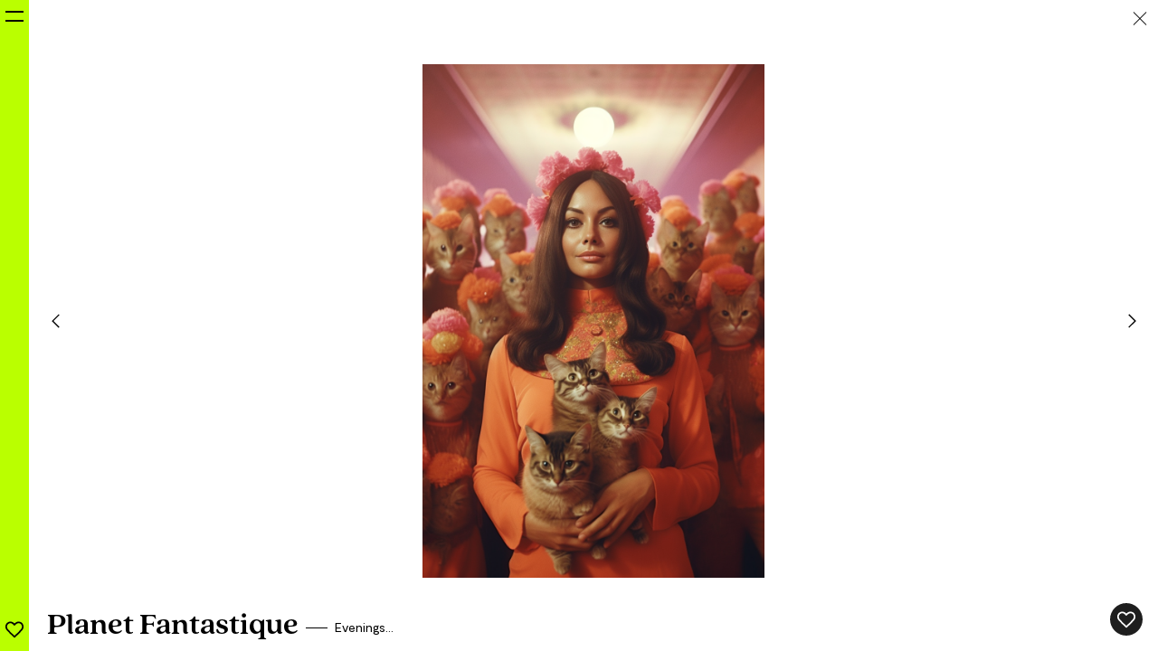

--- FILE ---
content_type: text/html; charset=UTF-8
request_url: https://ai-artists.com/slideshows/72/2
body_size: 8718
content:
<!DOCTYPE html>
<html
    lang="en"
    class="h-[100%]"
>

<head>
    <meta charset="utf-8" />
    <meta
        name="viewport"
        content="width=device-width, initial-scale=1, user-scalable=yes, minimum-scale=1.0, maximum-scale=4.0"
    />
    <meta
        name="format-detection"
        content="telephone=no"
    />

    <title>AI Artists | Planet Fantastique</title>

    <meta
        content="index, follow"
        name="robots"
    >
    <meta
        content=""
        name="description"
    >
    <meta
        content=""
        name="keywords"
    >

    <link
        rel="icon"
        href="/img/favicon.png?v3"
        type="image/png"
    >

    <link
        href="/css/app.css?id=9816eb2f96ba04996184e775fb750d63"
        rel="stylesheet"
    >

    <script src="/js/app.js?id=4264e325d03bf78d0ba02b57516d90aa"></script>

    <script
        defer
        src="https://unpkg.com/@alpinejs/intersect@3.10.3/dist/cdn.min.js"
    ></script>

    <script
        defer
        src="https://unpkg.com/alpinejs@3.10.3/dist/cdn.min.js"
    ></script>

    <link
        rel="stylesheet"
        href="https://unpkg.com/swiper@8.3.1/swiper-bundle.min.css"
    >
    <script src="https://unpkg.com/swiper@8.3.1/swiper-bundle.min.js"></script>

    <style >[wire\:loading], [wire\:loading\.delay], [wire\:loading\.inline-block], [wire\:loading\.inline], [wire\:loading\.block], [wire\:loading\.flex], [wire\:loading\.table], [wire\:loading\.grid], [wire\:loading\.inline-flex] {display: none;}[wire\:loading\.delay\.shortest], [wire\:loading\.delay\.shorter], [wire\:loading\.delay\.short], [wire\:loading\.delay\.long], [wire\:loading\.delay\.longer], [wire\:loading\.delay\.longest] {display:none;}[wire\:offline] {display: none;}[wire\:dirty]:not(textarea):not(input):not(select) {display: none;}input:-webkit-autofill, select:-webkit-autofill, textarea:-webkit-autofill {animation-duration: 50000s;animation-name: livewireautofill;}@keyframes livewireautofill { from {} }</style>
</head>

<body
    x-data="{
        openNav: false,
        pulseActive: false,
        pulseLightbox() {
            this.pulseActive = true
            window.setTimeout(() => {
                this.pulseActive = false
            }, 2000)
        }
    }"
    class="
            font-text leading-normal
            text-[0.85rem] md:text-lg overflow-x-hidden
            xl:text-xl 2xl:text-[1.4rem] 2xl:leading-[2.3rem]
            antialiased
            h-[100%]
            bg-white
        "
    :class="openNav ? 'overflow-y-hidden' : 'overflow-y-scroll'"
>
    <div class="w-full flex justify-center items-center
    pl-7 sm:pl-8 xl:pl-10 2xl:pl-12
">
    <div class="w-full
        
            ">
        <div
            class="
            w-full h-screen text-center bg-white
            text-[0.85rem] sm:text-sm xl:text-base 2xl:text-lg
            pb-[120px] md:pb-[10px]
        ">
            <div class="fixed top-0 z-20 right-0 p-1">
    <a href="https://ai-artists.com/artists/planet-fantastique">
        <div class="
    h-6 sm:h-8 xl:h-10 2xl:h-12
    w-6 sm:w-8 xl:w-10 2xl:w-12
    group cursor-pointer
">
    <div class="absolute bg-black transform
            w-4 left-1
            sm:w-5 sm:left-1.5
            xl:w-6 xl:left-2
            2xl:w-7 2xl:left-2.5
            ease-in-out duration-300
            h-[1px] xl:h-[2px]
            -rotate-45 top-[12px] sm:top-[16px] xl:top-[19px] 2xl:top-[23px]
            group-hover:bg-primary
            cursor-pointer
    ">
    </div>

    <div class="absolute bg-black transform
            w-4 left-1
            sm:w-5 sm:left-1.5
            xl:w-6 xl:left-2
            2xl:w-7 2xl:left-2.5
            ease-in-out duration-300
            h-[1px] xl:h-[2px]
            rotate-45 bottom-[11px] sm:bottom-[15px] xl:bottom-[19px] 2xl:bottom-[23px]
            group-hover:bg-primary
            cursor-pointer
    ">
    </div>
</div>
    </a>
</div>

            <div class="swiper">
                <div class="swiper-wrapper">
                                            <div class="swiper-slide">
                            <div
                                class="
                                w-full h-full
                                flex justify-center items-center
                            ">
                                <div
                                    class="
                                    w-full md:w-[85%] h-[80%]
                                    flex items-center
                                ">
                                                                            <img 
        class="w-full h-full object-contain"
        alt=""
        src="https://ai-artists.com/storage/visualeyes-people-5-1691502429appTR.png" 
    />
                                                                    </div>
                            </div>

                            <div
                                class="
                                fixed w-full flex flex-col lg:flex-row items-center lg:justify-between z-20
                                left-0 bottom-0
                            ">
                                <div
                                    class="sm:flex items-center
                                    justify-center lg:justify-start
                                    lg:pl-5 xl:pl-8 2xl:pl-9
                                    lg:h-8 xl:h-12 2xl:h-16
                                ">
                                    <a
                                        class="hover:underline cursor-pointer duration-300 ease-in-out"
                                        href="/artists/planet-fantastique"
                                    >
                                        <h3 class="font-headline
    text-[2.1rem] pb-1
    xl:text-[2.6rem] 2xl:text-[3.1rem]
    font-bold sm:pb-1 xl:pb-1 2xl:pb-1.5

            leading-none
    ">
    Planet Fantastique
</h3>
                                    </a>

                                                                            <div
                                            class="
                                            hidden sm:inline bg-black
                                            h-[1px] xl:h-[1.2px] 2xl:h-[1.5px]
                                            mx-2 xl:mx-3 2xl:mx-4
                                            w-6 xl:w-14 2xl:w-20
                                        ">
                                        </div>

                                                                                    <div> Evenings... </div>
                                                                                                            </div>
                            </div>
                        </div>
                                            <div class="swiper-slide">
                            <div
                                class="
                                w-full h-full
                                flex justify-center items-center
                            ">
                                <div
                                    class="
                                    w-full md:w-[85%] h-[80%]
                                    flex items-center
                                ">
                                                                            <img 
        class="w-full h-full object-contain"
        alt=""
        src="https://ai-artists.com/storage/visualeyes-people-6-1691502430wz7Ns.png" 
    />
                                                                    </div>
                            </div>

                            <div
                                class="
                                fixed w-full flex flex-col lg:flex-row items-center lg:justify-between z-20
                                left-0 bottom-0
                            ">
                                <div
                                    class="sm:flex items-center
                                    justify-center lg:justify-start
                                    lg:pl-5 xl:pl-8 2xl:pl-9
                                    lg:h-8 xl:h-12 2xl:h-16
                                ">
                                    <a
                                        class="hover:underline cursor-pointer duration-300 ease-in-out"
                                        href="/artists/planet-fantastique"
                                    >
                                        <h3 class="font-headline
    text-[2.1rem] pb-1
    xl:text-[2.6rem] 2xl:text-[3.1rem]
    font-bold sm:pb-1 xl:pb-1 2xl:pb-1.5

            leading-none
    ">
    Planet Fantastique
</h3>
                                    </a>

                                                                            <div
                                            class="
                                            hidden sm:inline bg-black
                                            h-[1px] xl:h-[1.2px] 2xl:h-[1.5px]
                                            mx-2 xl:mx-3 2xl:mx-4
                                            w-6 xl:w-14 2xl:w-20
                                        ">
                                        </div>

                                                                                    <div> Evenings... </div>
                                                                                                            </div>
                            </div>
                        </div>
                                            <div class="swiper-slide">
                            <div
                                class="
                                w-full h-full
                                flex justify-center items-center
                            ">
                                <div
                                    class="
                                    w-full md:w-[85%] h-[80%]
                                    flex items-center
                                ">
                                                                            <img 
        class="w-full h-full object-contain"
        alt=""
        src="https://ai-artists.com/storage/visualeyes-people-15-16915024308KmOR.png" 
    />
                                                                    </div>
                            </div>

                            <div
                                class="
                                fixed w-full flex flex-col lg:flex-row items-center lg:justify-between z-20
                                left-0 bottom-0
                            ">
                                <div
                                    class="sm:flex items-center
                                    justify-center lg:justify-start
                                    lg:pl-5 xl:pl-8 2xl:pl-9
                                    lg:h-8 xl:h-12 2xl:h-16
                                ">
                                    <a
                                        class="hover:underline cursor-pointer duration-300 ease-in-out"
                                        href="/artists/planet-fantastique"
                                    >
                                        <h3 class="font-headline
    text-[2.1rem] pb-1
    xl:text-[2.6rem] 2xl:text-[3.1rem]
    font-bold sm:pb-1 xl:pb-1 2xl:pb-1.5

            leading-none
    ">
    Planet Fantastique
</h3>
                                    </a>

                                                                            <div
                                            class="
                                            hidden sm:inline bg-black
                                            h-[1px] xl:h-[1.2px] 2xl:h-[1.5px]
                                            mx-2 xl:mx-3 2xl:mx-4
                                            w-6 xl:w-14 2xl:w-20
                                        ">
                                        </div>

                                                                                    <div> Evenings... </div>
                                                                                                            </div>
                            </div>
                        </div>
                                            <div class="swiper-slide">
                            <div
                                class="
                                w-full h-full
                                flex justify-center items-center
                            ">
                                <div
                                    class="
                                    w-full md:w-[85%] h-[80%]
                                    flex items-center
                                ">
                                                                            <img 
        class="w-full h-full object-contain"
        alt=""
        src="https://ai-artists.com/storage/bildschirmfoto-2023-08-08-um-155145-1691502742F8kvG.png" 
    />
                                                                    </div>
                            </div>

                            <div
                                class="
                                fixed w-full flex flex-col lg:flex-row items-center lg:justify-between z-20
                                left-0 bottom-0
                            ">
                                <div
                                    class="sm:flex items-center
                                    justify-center lg:justify-start
                                    lg:pl-5 xl:pl-8 2xl:pl-9
                                    lg:h-8 xl:h-12 2xl:h-16
                                ">
                                    <a
                                        class="hover:underline cursor-pointer duration-300 ease-in-out"
                                        href="/artists/planet-fantastique"
                                    >
                                        <h3 class="font-headline
    text-[2.1rem] pb-1
    xl:text-[2.6rem] 2xl:text-[3.1rem]
    font-bold sm:pb-1 xl:pb-1 2xl:pb-1.5

            leading-none
    ">
    Planet Fantastique
</h3>
                                    </a>

                                                                            <div
                                            class="
                                            hidden sm:inline bg-black
                                            h-[1px] xl:h-[1.2px] 2xl:h-[1.5px]
                                            mx-2 xl:mx-3 2xl:mx-4
                                            w-6 xl:w-14 2xl:w-20
                                        ">
                                        </div>

                                                                                    <div> Evenings... </div>
                                                                                                            </div>
                            </div>
                        </div>
                                    </div>

                                    <div class="swiper-button-prev opacity-0 md:opacity-100">
                        <div>
    <div class="text-black hover:underline
                    rotate-180
            lg:ml-3 xl:ml-6 2xl:ml-8
                w-3 xl:w-5
        duration-300 ease-in-out
    ">
        <svg class="h-full w-full fill-current" xmlns="http://www.w3.org/2000/svg" viewBox="0 0 23.3 35">
    <polygon points="20.9,17.5 6.1,2.7 4.2,4.6 17.1,17.5 17,17.6 4.2,30.4 6.1,32.3 "/>
</svg>
    </div>
</div>
                    </div>

                    <div class="swiper-button-next opacity-0 md:opacity-100">
                        <div>
    <div class="text-black hover:underline
                    lg:mr-3 xl:mr-6 2xl:mr-8
                w-3 xl:w-5
        duration-300 ease-in-out
    ">
        <svg class="h-full w-full fill-current" xmlns="http://www.w3.org/2000/svg" viewBox="0 0 23.3 35">
    <polygon points="20.9,17.5 6.1,2.7 4.2,4.6 17.1,17.5 17,17.6 4.2,30.4 6.1,32.3 "/>
</svg>
    </div>
</div>
                    </div>
                            </div>

        </div>

        <div
            class="
            absolute
            bottom-[25px] md:bottom-[35px]
            right-[25px] md:right-[35px]
            flex items-center justify-center
            z-100
        ">
                                            <div
                    class="
                                                absolute w-full left-0
                        flex items-center justify-center
                                                lightbox-button
                    ">
                    <div>
                        <button wire:id="MMcGWHVMxElaiQfh7Hkl" wire:initial-data="{&quot;fingerprint&quot;:{&quot;id&quot;:&quot;MMcGWHVMxElaiQfh7Hkl&quot;,&quot;name&quot;:&quot;add-to-lightbox&quot;,&quot;locale&quot;:&quot;en&quot;,&quot;path&quot;:&quot;slideshows\/72\/2&quot;,&quot;method&quot;:&quot;GET&quot;,&quot;v&quot;:&quot;acj&quot;},&quot;effects&quot;:{&quot;listeners&quot;:[]},&quot;serverMemo&quot;:{&quot;children&quot;:[],&quot;errors&quot;:[],&quot;htmlHash&quot;:&quot;f888d65c&quot;,&quot;data&quot;:{&quot;artistId&quot;:6,&quot;categoryId&quot;:null,&quot;isAdded&quot;:false,&quot;lightboxWorks&quot;:[],&quot;ratio&quot;:&quot;0.667&quot;,&quot;src&quot;:&quot;https:\/\/ai-artists.com\/storage\/visualeyes-people-5-1691502429appTR.png&quot;,&quot;workId&quot;:278,&quot;alwaysVisible&quot;:true,&quot;hoverPosition&quot;:&quot;left&quot;},&quot;dataMeta&quot;:{&quot;collections&quot;:[&quot;lightboxWorks&quot;]},&quot;checksum&quot;:&quot;f4b23e09140b975cfbb148e0dc06f7f36e6b23fa0ec06c7c926e2baecbd805a4&quot;}}" 
    class="
        text-white
        rounded-full bg-gray-900
        flex justify-center items-center
        w-7 sm:w-9 xl:w-10 2xl:w-12
        h-7 sm:h-9 xl:h-10 2xl:h-12
        transition-opacity
                    opacity-100
            "
    wire:click="toggle"
    x-on:click="pulseLightbox"

            onclick="fathom.trackGoal('3XJXS37I', 0);"
    >
    <div
    class="left-0 z-40
        h-7 sm:h-8 xl:h-10 2xl:h-12
        w-7 sm:w-8 xl:w-10 2xl:w-12
        flex cursor-pointer
        p-1 xl:p-1.5 2xl:p-2
        lightbox-icon
    "
>
    <div class="w-full h-full absolute
        top-0 left-0
        duration-300 ease-in-out
        peer
                    text-white
                            p-1 xl:p-1.5 2xl:p-2
            lightbox-heart-border
            ">
        <svg class="h-full w-full fill-current" xmlns="http://www.w3.org/2000/svg" width="68" height="68" viewBox="0 0 68 68">
    <path d="M46.9,14.8c2.6,0,5,0.9,7,2.7c2.2,2.1,3.5,5.1,3.5,8.1v0.7c0,2.8-1,5.3-3,7.4l-0.1,0.1l-0.1,0.1c-4,4.8-13.9,14.4-19.4,19.7
        c-0.4,0.4-1.1,0.4-1.6,0C25.8,46.4,17.2,38,13.7,33.8l-0.1-0.1l-0.1-0.1c-1.9-2.1-3-4.6-3-7.4l0-0.3c0-4.3,2.4-8.4,6.4-10.1
        c4.4-1.9,9.3-0.7,12.3,2.7l1.1,1.2l1.3,1.5c1.3,1.4,3.4,1.4,4.7,0l1.3-1.5l1.1-1.2C41,16.1,43.9,14.8,46.9,14.8 M46.9,9.8
        c-4.3,0-8.6,1.8-11.7,5.2l-0.3,0.3c-0.4,0.5-1.2,0.5-1.7,0L33,15c-3-3.3-7.3-5.2-11.7-5.2c-8.7,0-15.7,7-15.7,15.7v0.7
        c0,4,1.5,7.8,4.3,10.8c5.6,6.7,21.8,22,21.9,22.1c0.6,0.6,1.5,1,2.3,1c0.8,0,1.6-0.3,2.1-0.9c0.2-0.2,16.3-15.4,21.9-22.1
        c2.8-3,4.3-6.8,4.3-10.8v-0.7c0-4.5-1.9-8.8-5.1-11.8C54.3,11.1,50.6,9.8,46.9,9.8L46.9,9.8z"/>
</svg>
    </div>

    <div class="
        ease-in-out duration-300 delay-100
        peer
                            opacity-0 p-0.5
            lightbox-heart
            ">
        <svg class="h-full w-full fill-current" xmlns="http://www.w3.org/2000/svg" width="68" height="68" viewBox="0 0 68 68">
    <path d="M46.9,9.8c-4.3,0-8.6,1.8-11.7,5.2l-0.3,0.3c-0.4,0.5-1.2,0.5-1.7,0L33,15c-3-3.3-7.3-5.2-11.7-5.2c-8.7,0-15.7,7-15.7,15.7
        v0.7c0,4,1.5,7.8,4.3,10.8c5.6,6.7,21.8,22,21.9,22.1c0.6,0.6,1.5,1,2.3,1s1.6-0.3,2.1-0.9c0.2-0.2,16.3-15.4,21.9-22.1
        c2.8-3,4.3-6.8,4.3-10.8v-0.7c0-4.5-1.9-8.8-5.1-11.8C54.3,11.1,50.6,9.8,46.9,9.8L46.9,9.8z"/>
</svg>
    </div>

    <div class="
                    right-[calc(100%+6px)]
                absolute
        left-[27px] sm:left-[31px] xl:left-[37px] 2xl:left-[45px]
        bottom-[6px] xl:bottom-[9px] 2xl:bottom-[12px]
        bg-black whitespace-nowrap rounded-full px-[10px]
        pt-[4px] 2xl:pt-[2px] pb-[6px] 2xl:pb-[3px]
        transition-opacity hidden md:peer-hover:inline
        text-[0.75rem] xl:text-[0.85rem] 2xl:text-sm tracking-wide
        leading-[0.9]
    ">
        add to Lightbox PDF
    </div>
</div>
</button>

<!-- Livewire Component wire-end:MMcGWHVMxElaiQfh7Hkl -->                    </div>
                </div>
                                            <div
                    class="
                                                absolute w-full left-0
                        flex items-center justify-center
                         hidden                         lightbox-button
                    ">
                    <div>
                        <button wire:id="4TRdk24diPjs6jZ8K683" wire:initial-data="{&quot;fingerprint&quot;:{&quot;id&quot;:&quot;4TRdk24diPjs6jZ8K683&quot;,&quot;name&quot;:&quot;add-to-lightbox&quot;,&quot;locale&quot;:&quot;en&quot;,&quot;path&quot;:&quot;slideshows\/72\/2&quot;,&quot;method&quot;:&quot;GET&quot;,&quot;v&quot;:&quot;acj&quot;},&quot;effects&quot;:{&quot;listeners&quot;:[]},&quot;serverMemo&quot;:{&quot;children&quot;:[],&quot;errors&quot;:[],&quot;htmlHash&quot;:&quot;f888d65c&quot;,&quot;data&quot;:{&quot;artistId&quot;:6,&quot;categoryId&quot;:null,&quot;isAdded&quot;:false,&quot;lightboxWorks&quot;:[],&quot;ratio&quot;:&quot;0.667&quot;,&quot;src&quot;:&quot;https:\/\/ai-artists.com\/storage\/visualeyes-people-6-1691502430wz7Ns.png&quot;,&quot;workId&quot;:280,&quot;alwaysVisible&quot;:true,&quot;hoverPosition&quot;:&quot;left&quot;},&quot;dataMeta&quot;:{&quot;collections&quot;:[&quot;lightboxWorks&quot;]},&quot;checksum&quot;:&quot;a863c11815cf5c1014fe02f4617736ed47bf69637edbb9f713c4092fcacc133a&quot;}}" 
    class="
        text-white
        rounded-full bg-gray-900
        flex justify-center items-center
        w-7 sm:w-9 xl:w-10 2xl:w-12
        h-7 sm:h-9 xl:h-10 2xl:h-12
        transition-opacity
                    opacity-100
            "
    wire:click="toggle"
    x-on:click="pulseLightbox"

            onclick="fathom.trackGoal('3XJXS37I', 0);"
    >
    <div
    class="left-0 z-40
        h-7 sm:h-8 xl:h-10 2xl:h-12
        w-7 sm:w-8 xl:w-10 2xl:w-12
        flex cursor-pointer
        p-1 xl:p-1.5 2xl:p-2
        lightbox-icon
    "
>
    <div class="w-full h-full absolute
        top-0 left-0
        duration-300 ease-in-out
        peer
                    text-white
                            p-1 xl:p-1.5 2xl:p-2
            lightbox-heart-border
            ">
        <svg class="h-full w-full fill-current" xmlns="http://www.w3.org/2000/svg" width="68" height="68" viewBox="0 0 68 68">
    <path d="M46.9,14.8c2.6,0,5,0.9,7,2.7c2.2,2.1,3.5,5.1,3.5,8.1v0.7c0,2.8-1,5.3-3,7.4l-0.1,0.1l-0.1,0.1c-4,4.8-13.9,14.4-19.4,19.7
        c-0.4,0.4-1.1,0.4-1.6,0C25.8,46.4,17.2,38,13.7,33.8l-0.1-0.1l-0.1-0.1c-1.9-2.1-3-4.6-3-7.4l0-0.3c0-4.3,2.4-8.4,6.4-10.1
        c4.4-1.9,9.3-0.7,12.3,2.7l1.1,1.2l1.3,1.5c1.3,1.4,3.4,1.4,4.7,0l1.3-1.5l1.1-1.2C41,16.1,43.9,14.8,46.9,14.8 M46.9,9.8
        c-4.3,0-8.6,1.8-11.7,5.2l-0.3,0.3c-0.4,0.5-1.2,0.5-1.7,0L33,15c-3-3.3-7.3-5.2-11.7-5.2c-8.7,0-15.7,7-15.7,15.7v0.7
        c0,4,1.5,7.8,4.3,10.8c5.6,6.7,21.8,22,21.9,22.1c0.6,0.6,1.5,1,2.3,1c0.8,0,1.6-0.3,2.1-0.9c0.2-0.2,16.3-15.4,21.9-22.1
        c2.8-3,4.3-6.8,4.3-10.8v-0.7c0-4.5-1.9-8.8-5.1-11.8C54.3,11.1,50.6,9.8,46.9,9.8L46.9,9.8z"/>
</svg>
    </div>

    <div class="
        ease-in-out duration-300 delay-100
        peer
                            opacity-0 p-0.5
            lightbox-heart
            ">
        <svg class="h-full w-full fill-current" xmlns="http://www.w3.org/2000/svg" width="68" height="68" viewBox="0 0 68 68">
    <path d="M46.9,9.8c-4.3,0-8.6,1.8-11.7,5.2l-0.3,0.3c-0.4,0.5-1.2,0.5-1.7,0L33,15c-3-3.3-7.3-5.2-11.7-5.2c-8.7,0-15.7,7-15.7,15.7
        v0.7c0,4,1.5,7.8,4.3,10.8c5.6,6.7,21.8,22,21.9,22.1c0.6,0.6,1.5,1,2.3,1s1.6-0.3,2.1-0.9c0.2-0.2,16.3-15.4,21.9-22.1
        c2.8-3,4.3-6.8,4.3-10.8v-0.7c0-4.5-1.9-8.8-5.1-11.8C54.3,11.1,50.6,9.8,46.9,9.8L46.9,9.8z"/>
</svg>
    </div>

    <div class="
                    right-[calc(100%+6px)]
                absolute
        left-[27px] sm:left-[31px] xl:left-[37px] 2xl:left-[45px]
        bottom-[6px] xl:bottom-[9px] 2xl:bottom-[12px]
        bg-black whitespace-nowrap rounded-full px-[10px]
        pt-[4px] 2xl:pt-[2px] pb-[6px] 2xl:pb-[3px]
        transition-opacity hidden md:peer-hover:inline
        text-[0.75rem] xl:text-[0.85rem] 2xl:text-sm tracking-wide
        leading-[0.9]
    ">
        add to Lightbox PDF
    </div>
</div>
</button>

<!-- Livewire Component wire-end:4TRdk24diPjs6jZ8K683 -->                    </div>
                </div>
                                            <div
                    class="
                                                absolute w-full left-0
                        flex items-center justify-center
                         hidden                         lightbox-button
                    ">
                    <div>
                        <button wire:id="yJEIlYTyuKd8DtOzZLnL" wire:initial-data="{&quot;fingerprint&quot;:{&quot;id&quot;:&quot;yJEIlYTyuKd8DtOzZLnL&quot;,&quot;name&quot;:&quot;add-to-lightbox&quot;,&quot;locale&quot;:&quot;en&quot;,&quot;path&quot;:&quot;slideshows\/72\/2&quot;,&quot;method&quot;:&quot;GET&quot;,&quot;v&quot;:&quot;acj&quot;},&quot;effects&quot;:{&quot;listeners&quot;:[]},&quot;serverMemo&quot;:{&quot;children&quot;:[],&quot;errors&quot;:[],&quot;htmlHash&quot;:&quot;f888d65c&quot;,&quot;data&quot;:{&quot;artistId&quot;:6,&quot;categoryId&quot;:null,&quot;isAdded&quot;:false,&quot;lightboxWorks&quot;:[],&quot;ratio&quot;:&quot;0.667&quot;,&quot;src&quot;:&quot;https:\/\/ai-artists.com\/storage\/visualeyes-people-15-16915024308KmOR.png&quot;,&quot;workId&quot;:281,&quot;alwaysVisible&quot;:true,&quot;hoverPosition&quot;:&quot;left&quot;},&quot;dataMeta&quot;:{&quot;collections&quot;:[&quot;lightboxWorks&quot;]},&quot;checksum&quot;:&quot;e6791d20b99383c3b5e0e878d80c29929eed19bdfa04bf6daf4cd254a75c633c&quot;}}" 
    class="
        text-white
        rounded-full bg-gray-900
        flex justify-center items-center
        w-7 sm:w-9 xl:w-10 2xl:w-12
        h-7 sm:h-9 xl:h-10 2xl:h-12
        transition-opacity
                    opacity-100
            "
    wire:click="toggle"
    x-on:click="pulseLightbox"

            onclick="fathom.trackGoal('3XJXS37I', 0);"
    >
    <div
    class="left-0 z-40
        h-7 sm:h-8 xl:h-10 2xl:h-12
        w-7 sm:w-8 xl:w-10 2xl:w-12
        flex cursor-pointer
        p-1 xl:p-1.5 2xl:p-2
        lightbox-icon
    "
>
    <div class="w-full h-full absolute
        top-0 left-0
        duration-300 ease-in-out
        peer
                    text-white
                            p-1 xl:p-1.5 2xl:p-2
            lightbox-heart-border
            ">
        <svg class="h-full w-full fill-current" xmlns="http://www.w3.org/2000/svg" width="68" height="68" viewBox="0 0 68 68">
    <path d="M46.9,14.8c2.6,0,5,0.9,7,2.7c2.2,2.1,3.5,5.1,3.5,8.1v0.7c0,2.8-1,5.3-3,7.4l-0.1,0.1l-0.1,0.1c-4,4.8-13.9,14.4-19.4,19.7
        c-0.4,0.4-1.1,0.4-1.6,0C25.8,46.4,17.2,38,13.7,33.8l-0.1-0.1l-0.1-0.1c-1.9-2.1-3-4.6-3-7.4l0-0.3c0-4.3,2.4-8.4,6.4-10.1
        c4.4-1.9,9.3-0.7,12.3,2.7l1.1,1.2l1.3,1.5c1.3,1.4,3.4,1.4,4.7,0l1.3-1.5l1.1-1.2C41,16.1,43.9,14.8,46.9,14.8 M46.9,9.8
        c-4.3,0-8.6,1.8-11.7,5.2l-0.3,0.3c-0.4,0.5-1.2,0.5-1.7,0L33,15c-3-3.3-7.3-5.2-11.7-5.2c-8.7,0-15.7,7-15.7,15.7v0.7
        c0,4,1.5,7.8,4.3,10.8c5.6,6.7,21.8,22,21.9,22.1c0.6,0.6,1.5,1,2.3,1c0.8,0,1.6-0.3,2.1-0.9c0.2-0.2,16.3-15.4,21.9-22.1
        c2.8-3,4.3-6.8,4.3-10.8v-0.7c0-4.5-1.9-8.8-5.1-11.8C54.3,11.1,50.6,9.8,46.9,9.8L46.9,9.8z"/>
</svg>
    </div>

    <div class="
        ease-in-out duration-300 delay-100
        peer
                            opacity-0 p-0.5
            lightbox-heart
            ">
        <svg class="h-full w-full fill-current" xmlns="http://www.w3.org/2000/svg" width="68" height="68" viewBox="0 0 68 68">
    <path d="M46.9,9.8c-4.3,0-8.6,1.8-11.7,5.2l-0.3,0.3c-0.4,0.5-1.2,0.5-1.7,0L33,15c-3-3.3-7.3-5.2-11.7-5.2c-8.7,0-15.7,7-15.7,15.7
        v0.7c0,4,1.5,7.8,4.3,10.8c5.6,6.7,21.8,22,21.9,22.1c0.6,0.6,1.5,1,2.3,1s1.6-0.3,2.1-0.9c0.2-0.2,16.3-15.4,21.9-22.1
        c2.8-3,4.3-6.8,4.3-10.8v-0.7c0-4.5-1.9-8.8-5.1-11.8C54.3,11.1,50.6,9.8,46.9,9.8L46.9,9.8z"/>
</svg>
    </div>

    <div class="
                    right-[calc(100%+6px)]
                absolute
        left-[27px] sm:left-[31px] xl:left-[37px] 2xl:left-[45px]
        bottom-[6px] xl:bottom-[9px] 2xl:bottom-[12px]
        bg-black whitespace-nowrap rounded-full px-[10px]
        pt-[4px] 2xl:pt-[2px] pb-[6px] 2xl:pb-[3px]
        transition-opacity hidden md:peer-hover:inline
        text-[0.75rem] xl:text-[0.85rem] 2xl:text-sm tracking-wide
        leading-[0.9]
    ">
        add to Lightbox PDF
    </div>
</div>
</button>

<!-- Livewire Component wire-end:yJEIlYTyuKd8DtOzZLnL -->                    </div>
                </div>
                                            <div
                    class="
                                                absolute w-full left-0
                        flex items-center justify-center
                         hidden                         lightbox-button
                    ">
                    <div>
                        <button wire:id="QEKXSuGRXc6oWkdUkjlw" wire:initial-data="{&quot;fingerprint&quot;:{&quot;id&quot;:&quot;QEKXSuGRXc6oWkdUkjlw&quot;,&quot;name&quot;:&quot;add-to-lightbox&quot;,&quot;locale&quot;:&quot;en&quot;,&quot;path&quot;:&quot;slideshows\/72\/2&quot;,&quot;method&quot;:&quot;GET&quot;,&quot;v&quot;:&quot;acj&quot;},&quot;effects&quot;:{&quot;listeners&quot;:[]},&quot;serverMemo&quot;:{&quot;children&quot;:[],&quot;errors&quot;:[],&quot;htmlHash&quot;:&quot;f888d65c&quot;,&quot;data&quot;:{&quot;artistId&quot;:6,&quot;categoryId&quot;:null,&quot;isAdded&quot;:false,&quot;lightboxWorks&quot;:[],&quot;ratio&quot;:&quot;0.592&quot;,&quot;src&quot;:&quot;https:\/\/ai-artists.com\/storage\/bildschirmfoto-2023-08-08-um-155145-1691502742F8kvG.png&quot;,&quot;workId&quot;:288,&quot;alwaysVisible&quot;:true,&quot;hoverPosition&quot;:&quot;left&quot;},&quot;dataMeta&quot;:{&quot;collections&quot;:[&quot;lightboxWorks&quot;]},&quot;checksum&quot;:&quot;3184ca2e5e3aa3ad311f7e0f165c169479bdaf83b9807fe913cc7b2cc0f45470&quot;}}" 
    class="
        text-white
        rounded-full bg-gray-900
        flex justify-center items-center
        w-7 sm:w-9 xl:w-10 2xl:w-12
        h-7 sm:h-9 xl:h-10 2xl:h-12
        transition-opacity
                    opacity-100
            "
    wire:click="toggle"
    x-on:click="pulseLightbox"

            onclick="fathom.trackGoal('3XJXS37I', 0);"
    >
    <div
    class="left-0 z-40
        h-7 sm:h-8 xl:h-10 2xl:h-12
        w-7 sm:w-8 xl:w-10 2xl:w-12
        flex cursor-pointer
        p-1 xl:p-1.5 2xl:p-2
        lightbox-icon
    "
>
    <div class="w-full h-full absolute
        top-0 left-0
        duration-300 ease-in-out
        peer
                    text-white
                            p-1 xl:p-1.5 2xl:p-2
            lightbox-heart-border
            ">
        <svg class="h-full w-full fill-current" xmlns="http://www.w3.org/2000/svg" width="68" height="68" viewBox="0 0 68 68">
    <path d="M46.9,14.8c2.6,0,5,0.9,7,2.7c2.2,2.1,3.5,5.1,3.5,8.1v0.7c0,2.8-1,5.3-3,7.4l-0.1,0.1l-0.1,0.1c-4,4.8-13.9,14.4-19.4,19.7
        c-0.4,0.4-1.1,0.4-1.6,0C25.8,46.4,17.2,38,13.7,33.8l-0.1-0.1l-0.1-0.1c-1.9-2.1-3-4.6-3-7.4l0-0.3c0-4.3,2.4-8.4,6.4-10.1
        c4.4-1.9,9.3-0.7,12.3,2.7l1.1,1.2l1.3,1.5c1.3,1.4,3.4,1.4,4.7,0l1.3-1.5l1.1-1.2C41,16.1,43.9,14.8,46.9,14.8 M46.9,9.8
        c-4.3,0-8.6,1.8-11.7,5.2l-0.3,0.3c-0.4,0.5-1.2,0.5-1.7,0L33,15c-3-3.3-7.3-5.2-11.7-5.2c-8.7,0-15.7,7-15.7,15.7v0.7
        c0,4,1.5,7.8,4.3,10.8c5.6,6.7,21.8,22,21.9,22.1c0.6,0.6,1.5,1,2.3,1c0.8,0,1.6-0.3,2.1-0.9c0.2-0.2,16.3-15.4,21.9-22.1
        c2.8-3,4.3-6.8,4.3-10.8v-0.7c0-4.5-1.9-8.8-5.1-11.8C54.3,11.1,50.6,9.8,46.9,9.8L46.9,9.8z"/>
</svg>
    </div>

    <div class="
        ease-in-out duration-300 delay-100
        peer
                            opacity-0 p-0.5
            lightbox-heart
            ">
        <svg class="h-full w-full fill-current" xmlns="http://www.w3.org/2000/svg" width="68" height="68" viewBox="0 0 68 68">
    <path d="M46.9,9.8c-4.3,0-8.6,1.8-11.7,5.2l-0.3,0.3c-0.4,0.5-1.2,0.5-1.7,0L33,15c-3-3.3-7.3-5.2-11.7-5.2c-8.7,0-15.7,7-15.7,15.7
        v0.7c0,4,1.5,7.8,4.3,10.8c5.6,6.7,21.8,22,21.9,22.1c0.6,0.6,1.5,1,2.3,1s1.6-0.3,2.1-0.9c0.2-0.2,16.3-15.4,21.9-22.1
        c2.8-3,4.3-6.8,4.3-10.8v-0.7c0-4.5-1.9-8.8-5.1-11.8C54.3,11.1,50.6,9.8,46.9,9.8L46.9,9.8z"/>
</svg>
    </div>

    <div class="
                    right-[calc(100%+6px)]
                absolute
        left-[27px] sm:left-[31px] xl:left-[37px] 2xl:left-[45px]
        bottom-[6px] xl:bottom-[9px] 2xl:bottom-[12px]
        bg-black whitespace-nowrap rounded-full px-[10px]
        pt-[4px] 2xl:pt-[2px] pb-[6px] 2xl:pb-[3px]
        transition-opacity hidden md:peer-hover:inline
        text-[0.75rem] xl:text-[0.85rem] 2xl:text-sm tracking-wide
        leading-[0.9]
    ">
        add to Lightbox PDF
    </div>
</div>
</button>

<!-- Livewire Component wire-end:QEKXSuGRXc6oWkdUkjlw -->                    </div>
                </div>
                    </div>
    </div>
</div>

    <script>
        const swiper = new Swiper('.swiper', {
            loop: false,
            initialSlide: 1,

            effect: 'fade',

            fadeEffect: {
                crossFade: true
            },

            pagination: {
                el: '.swiper-pagination',
            },

            navigation: {
                nextEl: '.swiper-button-next',
                prevEl: '.swiper-button-prev',
            },

            keyboard: {
                enabled: true,
            },

            on: {
                activeIndexChange: function() {
                    console.log(this.activeIndex);
                    let buttons = document.querySelectorAll(".lightbox-button");
                    buttons.forEach(button => {
                        button.classList.add('hidden');
                    });



                    buttons[this.activeIndex].classList.remove('hidden');
                },
            },
        });
    </script>

    <div class="
    fixed left-0 top-0 z-40
    w-screen h-screen bg-white
    transition ease-in-out
"
    x-show="openNav"
    x-cloak
    x-transition:enter="duration-500"
    x-transition:enter-start="opacity-0"
    x-transition:enter-end="opacity-100"
    x-transition:leave="delay-500 duration-500"
    x-transition:leave-start="opacity-100"
    x-transition:leave-end="opacity-0"
>
</div>

<div
    class="fixed top-0 h-screen w-full
        z-40 text-black
        transition-[left]
    "
    x-show="openNav"
    x-cloak
    x-transition:enter="ease-in-out duration-1000"
    x-transition:enter-start="left-[-100vw]"
    x-transition:enter-end="left-0"
    x-transition:leave="ease-in-out duration-1000"
    x-transition:leave-start="left-0"
    x-transition:leave-end="left-[-100vw]"
>
    <div class="
        flex justify-center w-full
        pl-7 sm:pl-8 xl:pl-10 2xl:pl-12 z-50
    ">
        <div class="w-full">
            <div class="w-full sm:flex">
                <div style="-webkit-overflow-scrolling: touch;"
                    class="w-full lg:w-1/2 bg-primary h-screen z-20
                        pl-2 sm:pl-6 md:pl-14 lg:pl-6 xl:pl-6 2xl:pl-10
                        pr-12 sm:pr-16 md:pr-24 lg:pr-16 xl:pr-16 2xl:pr-20
                        overflow-auto
                ">
                    <div class="w-full min-h-[90vh] md:min-h-screen flex flex-col justify-between
                        pb-12
                        pt-4 md:pt-16 lg:pt-12 xl:pt-12 2xl:pt-16
                    ">
                        <div class="w-full justify-center
                            pb-6 xl:pb-10 2xl:pb-12
                            flex lg:hidden
                        ">
                            <a href="/" class="hover:opacity-75">
                                <div class="leading-[0.9] text-center">
    <h3 class="font-headline
    text-[2.1rem] pb-1
    xl:text-[2.6rem] 2xl:text-[3.1rem]
    font-bold sm:pb-1 xl:pb-1 2xl:pb-1.5

            leading-none
    ">
    <div class="text-[86px]">AI</div>
        <div class="font-normal italic
            sm:-ml-1 mt-[-12px]
        ">
            <span class="text-[35px]">Artists</span>
        </div>
</h3>
</div>
                            </a>
                        </div>

                                                    <div class="w-full mb-[20px]">
                                <a
            href="https://ai-artists.com/overview/all"
    
    class="font-bold cursor-pointer group
                    w-full
            "
    target="_self"
>
    <div class="rounded-full my-0.5 xl:my-1
        mr-1 2xl:mr-2 border-2
        link
                    border-black border-2 h-[32px]
                            bg-transparent text-black group-hover:bg-black group-hover:text-primary
            
            flex items-center w-full
            justify-center text-center
            pt-1.5 2xl:pt-2
            pb-1.5 xl:pb-2 2xl:pb-2
            text-[0.85rem] xl:text-sm 2xl:text-base tracking-wide
            leading-[1.1] 2xl:leading-[1.2]
            px-6 mb-1
            ">
        View all AI portfolios
            </div>
</a>
                            </div>
                        
                        <div class="w-full h-full flex-grow sm:flex">
                                                            <div class="
                                    pr-6 xl:pr-4 2xl:pr-6 w-full
                                                                           sm:w-full
                                                                    ">
                                    
                                                                            <div x-data="{ swiperId: '', rollovers: [] }">
    <div class="w-full py-1 pr-2 group z-10"
        x-on:mouseleave="
            rollovers = document.getElementsByClassName('swiper-show');
            for(i = 0; i < rollovers.length; i++) {
                rollovers[i].style.display='none';
            }
        "
        x-on:mouseover="
            rollovers = document.getElementsByClassName('swiper-show');
            for(i = 0; i < rollovers.length; i++) {
                rollovers[i].style.display='none';
            }

            swiperId = 'swiper-10';
            document.getElementById(swiperId).style.display='inline';
        "
    >
        <a
            class="group-hover:underline underline-offset-4"
                            href="https://ai-artists.com/artists/ai-creator-oliver-rust"
                    >
            <p class="leading-tight font-medium
                
                text-xl tracking-wide
                                    md:text-3xl
                            ">
                AI Creator - Oliver Rust
            </p>
        </a>
    </div>

            <div id="swiper-10"
            class="swiper-show w-full h-screen fixed left-0 top-0 pointer-events-none hidden"
        >
            <div class="swiper-wrapper pointer-events-none">
                                    <div class="swiper-slide pointer-events-none">
                        <div class="
    fixed right-0 top-0
    w-1/2 h-screen
    pointer-events-none z-10
    hidden lg:flex items-center justify-center
    pl-3 md:pl-4 xl:pl-5 2xl:pl-6
"
    x-show="openNav" x-cloak
    x-transition:enter="transition ease-out duration-500 delay-500"
    x-transition:enter-start="opacity-0"
    x-transition:enter-end="opacity-100"
    x-transition:leave="transition ease-in duration-500"
    x-transition:leave-start="opacity-100"
    x-transition:leave-end="opacity-0"
>
    <img
                                    class="
                                        w-[90%] h-[90%] object-contain
                                        ease-in-out duration-300
                                    "
                                    loading="lazy"
                                    src="https://ai-artists.com/storage/loveislove-1694098552bvsod-17084374163oV2G-medium.webp"
                                />
</div>
                    </div>
                                    <div class="swiper-slide pointer-events-none">
                        <div class="
    fixed right-0 top-0
    w-1/2 h-screen
    pointer-events-none z-10
    hidden lg:flex items-center justify-center
    pl-3 md:pl-4 xl:pl-5 2xl:pl-6
"
    x-show="openNav" x-cloak
    x-transition:enter="transition ease-out duration-500 delay-500"
    x-transition:enter-start="opacity-0"
    x-transition:enter-end="opacity-100"
    x-transition:leave="transition ease-in duration-500"
    x-transition:leave-start="opacity-100"
    x-transition:leave-end="opacity-0"
>
    <img
                                    class="
                                        w-[90%] h-[90%] object-contain
                                        ease-in-out duration-300
                                    "
                                    loading="lazy"
                                    src="https://ai-artists.com/storage/02-ai-art-fashion-1694528443stZru-medium.jpg"
                                />
</div>
                    </div>
                                    <div class="swiper-slide pointer-events-none">
                        <div class="
    fixed right-0 top-0
    w-1/2 h-screen
    pointer-events-none z-10
    hidden lg:flex items-center justify-center
    pl-3 md:pl-4 xl:pl-5 2xl:pl-6
"
    x-show="openNav" x-cloak
    x-transition:enter="transition ease-out duration-500 delay-500"
    x-transition:enter-start="opacity-0"
    x-transition:enter-end="opacity-100"
    x-transition:leave="transition ease-in duration-500"
    x-transition:leave-start="opacity-100"
    x-transition:leave-end="opacity-0"
>
    <img
                                    class="
                                        w-[90%] h-[90%] object-contain
                                        ease-in-out duration-300
                                    "
                                    loading="lazy"
                                    src="https://ai-artists.com/storage/13-ai-art-fashion-1694528712v867z-medium.jpg"
                                />
</div>
                    </div>
                                    <div class="swiper-slide pointer-events-none">
                        <div class="
    fixed right-0 top-0
    w-1/2 h-screen
    pointer-events-none z-10
    hidden lg:flex items-center justify-center
    pl-3 md:pl-4 xl:pl-5 2xl:pl-6
"
    x-show="openNav" x-cloak
    x-transition:enter="transition ease-out duration-500 delay-500"
    x-transition:enter-start="opacity-0"
    x-transition:enter-end="opacity-100"
    x-transition:leave="transition ease-in duration-500"
    x-transition:leave-start="opacity-100"
    x-transition:leave-end="opacity-0"
>
    <img
                                    class="
                                        w-[90%] h-[90%] object-contain
                                        ease-in-out duration-300
                                    "
                                    loading="lazy"
                                    src="https://ai-artists.com/storage/14-ai-art-fashion-1694528843dZpAH-medium.jpg"
                                />
</div>
                    </div>
                                    <div class="swiper-slide pointer-events-none">
                        <div class="
    fixed right-0 top-0
    w-1/2 h-screen
    pointer-events-none z-10
    hidden lg:flex items-center justify-center
    pl-3 md:pl-4 xl:pl-5 2xl:pl-6
"
    x-show="openNav" x-cloak
    x-transition:enter="transition ease-out duration-500 delay-500"
    x-transition:enter-start="opacity-0"
    x-transition:enter-end="opacity-100"
    x-transition:leave="transition ease-in duration-500"
    x-transition:leave-start="opacity-100"
    x-transition:leave-end="opacity-0"
>
    <img
                                    class="
                                        w-[90%] h-[90%] object-contain
                                        ease-in-out duration-300
                                    "
                                    loading="lazy"
                                    src="https://ai-artists.com/storage/05-ai-androids-1694531385xUUeH-medium.jpg"
                                />
</div>
                    </div>
                            </div>
        </div>

        <script>
            (function(){
                var swiperId = 'swiper-10';
                var swiperElement = document.getElementById(swiperId);
                var mySwiper = new Swiper('#'+swiperId, {
                    loop: true,
                    effect: 'fade',
                    fadeEffect: {
                        crossFade: true
                    },
                    autoplay: {
                        delay: 800,
                    },
                    speed: 0,
                    loop: true,
                });
            })();
        </script>
    </div>
                                                                            <div x-data="{ swiperId: '', rollovers: [] }">
    <div class="w-full py-1 pr-2 group z-10"
        x-on:mouseleave="
            rollovers = document.getElementsByClassName('swiper-show');
            for(i = 0; i < rollovers.length; i++) {
                rollovers[i].style.display='none';
            }
        "
        x-on:mouseover="
            rollovers = document.getElementsByClassName('swiper-show');
            for(i = 0; i < rollovers.length; i++) {
                rollovers[i].style.display='none';
            }

            swiperId = 'swiper-1';
            document.getElementById(swiperId).style.display='inline';
        "
    >
        <a
            class="group-hover:underline underline-offset-4"
                            href="https://ai-artists.com/artists/alexander-markusson"
                    >
            <p class="leading-tight font-medium
                
                text-xl tracking-wide
                                    md:text-3xl
                            ">
                Alexander Markusson
            </p>
        </a>
    </div>

            <div id="swiper-1"
            class="swiper-show w-full h-screen fixed left-0 top-0 pointer-events-none hidden"
        >
            <div class="swiper-wrapper pointer-events-none">
                                    <div class="swiper-slide pointer-events-none">
                        <div class="
    fixed right-0 top-0
    w-1/2 h-screen
    pointer-events-none z-10
    hidden lg:flex items-center justify-center
    pl-3 md:pl-4 xl:pl-5 2xl:pl-6
"
    x-show="openNav" x-cloak
    x-transition:enter="transition ease-out duration-500 delay-500"
    x-transition:enter-start="opacity-0"
    x-transition:enter-end="opacity-100"
    x-transition:leave="transition ease-in duration-500"
    x-transition:leave-start="opacity-100"
    x-transition:leave-end="opacity-0"
>
    <img
                                    class="
                                        w-[90%] h-[90%] object-contain
                                        ease-in-out duration-300
                                    "
                                    loading="lazy"
                                    src="https://ai-artists.com/storage/cante-jondo-10-1691588919uHoU8-medium.jpg"
                                />
</div>
                    </div>
                                    <div class="swiper-slide pointer-events-none">
                        <div class="
    fixed right-0 top-0
    w-1/2 h-screen
    pointer-events-none z-10
    hidden lg:flex items-center justify-center
    pl-3 md:pl-4 xl:pl-5 2xl:pl-6
"
    x-show="openNav" x-cloak
    x-transition:enter="transition ease-out duration-500 delay-500"
    x-transition:enter-start="opacity-0"
    x-transition:enter-end="opacity-100"
    x-transition:leave="transition ease-in duration-500"
    x-transition:leave-start="opacity-100"
    x-transition:leave-end="opacity-0"
>
    <img
                                    class="
                                        w-[90%] h-[90%] object-contain
                                        ease-in-out duration-300
                                    "
                                    loading="lazy"
                                    src="https://ai-artists.com/storage/cante-jondo-03-1691588919UJ9Qb-medium.jpg"
                                />
</div>
                    </div>
                                    <div class="swiper-slide pointer-events-none">
                        <div class="
    fixed right-0 top-0
    w-1/2 h-screen
    pointer-events-none z-10
    hidden lg:flex items-center justify-center
    pl-3 md:pl-4 xl:pl-5 2xl:pl-6
"
    x-show="openNav" x-cloak
    x-transition:enter="transition ease-out duration-500 delay-500"
    x-transition:enter-start="opacity-0"
    x-transition:enter-end="opacity-100"
    x-transition:leave="transition ease-in duration-500"
    x-transition:leave-start="opacity-100"
    x-transition:leave-end="opacity-0"
>
    <img
                                    class="
                                        w-[90%] h-[90%] object-contain
                                        ease-in-out duration-300
                                    "
                                    loading="lazy"
                                    src="https://ai-artists.com/storage/phocea-21-1691589812mwKxL-medium.jpg"
                                />
</div>
                    </div>
                                    <div class="swiper-slide pointer-events-none">
                        <div class="
    fixed right-0 top-0
    w-1/2 h-screen
    pointer-events-none z-10
    hidden lg:flex items-center justify-center
    pl-3 md:pl-4 xl:pl-5 2xl:pl-6
"
    x-show="openNav" x-cloak
    x-transition:enter="transition ease-out duration-500 delay-500"
    x-transition:enter-start="opacity-0"
    x-transition:enter-end="opacity-100"
    x-transition:leave="transition ease-in duration-500"
    x-transition:leave-start="opacity-100"
    x-transition:leave-end="opacity-0"
>
    <img
                                    class="
                                        w-[90%] h-[90%] object-contain
                                        ease-in-out duration-300
                                    "
                                    loading="lazy"
                                    src="https://ai-artists.com/storage/voodoo-on-the-bayou-15-1691590687aqkuP-medium.jpg"
                                />
</div>
                    </div>
                            </div>
        </div>

        <script>
            (function(){
                var swiperId = 'swiper-1';
                var swiperElement = document.getElementById(swiperId);
                var mySwiper = new Swiper('#'+swiperId, {
                    loop: true,
                    effect: 'fade',
                    fadeEffect: {
                        crossFade: true
                    },
                    autoplay: {
                        delay: 800,
                    },
                    speed: 0,
                    loop: true,
                });
            })();
        </script>
    </div>
                                                                            <div x-data="{ swiperId: '', rollovers: [] }">
    <div class="w-full py-1 pr-2 group z-10"
        x-on:mouseleave="
            rollovers = document.getElementsByClassName('swiper-show');
            for(i = 0; i < rollovers.length; i++) {
                rollovers[i].style.display='none';
            }
        "
        x-on:mouseover="
            rollovers = document.getElementsByClassName('swiper-show');
            for(i = 0; i < rollovers.length; i++) {
                rollovers[i].style.display='none';
            }

            swiperId = 'swiper-9';
            document.getElementById(swiperId).style.display='inline';
        "
    >
        <a
            class="group-hover:underline underline-offset-4"
                            href="https://ai-artists.com/artists/german-kopytkov"
                    >
            <p class="leading-tight font-medium
                
                text-xl tracking-wide
                                    md:text-3xl
                            ">
                German Kopytkov
            </p>
        </a>
    </div>

            <div id="swiper-9"
            class="swiper-show w-full h-screen fixed left-0 top-0 pointer-events-none hidden"
        >
            <div class="swiper-wrapper pointer-events-none">
                                    <div class="swiper-slide pointer-events-none">
                        <div class="
    fixed right-0 top-0
    w-1/2 h-screen
    pointer-events-none z-10
    hidden lg:flex items-center justify-center
    pl-3 md:pl-4 xl:pl-5 2xl:pl-6
"
    x-show="openNav" x-cloak
    x-transition:enter="transition ease-out duration-500 delay-500"
    x-transition:enter-start="opacity-0"
    x-transition:enter-end="opacity-100"
    x-transition:leave="transition ease-in duration-500"
    x-transition:leave-start="opacity-100"
    x-transition:leave-end="opacity-0"
>
    <img
                                    class="
                                        w-[90%] h-[90%] object-contain
                                        ease-in-out duration-300
                                    "
                                    loading="lazy"
                                    src="https://ai-artists.com/storage/04-marine-metamorphosis-1692975414G21XH-medium.png"
                                />
</div>
                    </div>
                                    <div class="swiper-slide pointer-events-none">
                        <div class="
    fixed right-0 top-0
    w-1/2 h-screen
    pointer-events-none z-10
    hidden lg:flex items-center justify-center
    pl-3 md:pl-4 xl:pl-5 2xl:pl-6
"
    x-show="openNav" x-cloak
    x-transition:enter="transition ease-out duration-500 delay-500"
    x-transition:enter-start="opacity-0"
    x-transition:enter-end="opacity-100"
    x-transition:leave="transition ease-in duration-500"
    x-transition:leave-start="opacity-100"
    x-transition:leave-end="opacity-0"
>
    <img
                                    class="
                                        w-[90%] h-[90%] object-contain
                                        ease-in-out duration-300
                                    "
                                    loading="lazy"
                                    src="https://ai-artists.com/storage/03-air-travel-waste-1692975502cfOAM-medium.png"
                                />
</div>
                    </div>
                                    <div class="swiper-slide pointer-events-none">
                        <div class="
    fixed right-0 top-0
    w-1/2 h-screen
    pointer-events-none z-10
    hidden lg:flex items-center justify-center
    pl-3 md:pl-4 xl:pl-5 2xl:pl-6
"
    x-show="openNav" x-cloak
    x-transition:enter="transition ease-out duration-500 delay-500"
    x-transition:enter-start="opacity-0"
    x-transition:enter-end="opacity-100"
    x-transition:leave="transition ease-in duration-500"
    x-transition:leave-start="opacity-100"
    x-transition:leave-end="opacity-0"
>
    <img
                                    class="
                                        w-[90%] h-[90%] object-contain
                                        ease-in-out duration-300
                                    "
                                    loading="lazy"
                                    src="https://ai-artists.com/storage/05-hotel-waste-1692975763hvIBS-medium.png"
                                />
</div>
                    </div>
                                    <div class="swiper-slide pointer-events-none">
                        <div class="
    fixed right-0 top-0
    w-1/2 h-screen
    pointer-events-none z-10
    hidden lg:flex items-center justify-center
    pl-3 md:pl-4 xl:pl-5 2xl:pl-6
"
    x-show="openNav" x-cloak
    x-transition:enter="transition ease-out duration-500 delay-500"
    x-transition:enter-start="opacity-0"
    x-transition:enter-end="opacity-100"
    x-transition:leave="transition ease-in duration-500"
    x-transition:leave-start="opacity-100"
    x-transition:leave-end="opacity-0"
>
    <img
                                    class="
                                        w-[90%] h-[90%] object-contain
                                        ease-in-out duration-300
                                    "
                                    loading="lazy"
                                    src="https://ai-artists.com/storage/03-travel-1692976040EvKfp-medium.png"
                                />
</div>
                    </div>
                                    <div class="swiper-slide pointer-events-none">
                        <div class="
    fixed right-0 top-0
    w-1/2 h-screen
    pointer-events-none z-10
    hidden lg:flex items-center justify-center
    pl-3 md:pl-4 xl:pl-5 2xl:pl-6
"
    x-show="openNav" x-cloak
    x-transition:enter="transition ease-out duration-500 delay-500"
    x-transition:enter-start="opacity-0"
    x-transition:enter-end="opacity-100"
    x-transition:leave="transition ease-in duration-500"
    x-transition:leave-start="opacity-100"
    x-transition:leave-end="opacity-0"
>
    <img
                                    class="
                                        w-[90%] h-[90%] object-contain
                                        ease-in-out duration-300
                                    "
                                    loading="lazy"
                                    src="https://ai-artists.com/storage/02-primates-1694693964V7FaO-medium.png"
                                />
</div>
                    </div>
                            </div>
        </div>

        <script>
            (function(){
                var swiperId = 'swiper-9';
                var swiperElement = document.getElementById(swiperId);
                var mySwiper = new Swiper('#'+swiperId, {
                    loop: true,
                    effect: 'fade',
                    fadeEffect: {
                        crossFade: true
                    },
                    autoplay: {
                        delay: 800,
                    },
                    speed: 0,
                    loop: true,
                });
            })();
        </script>
    </div>
                                                                            <div x-data="{ swiperId: '', rollovers: [] }">
    <div class="w-full py-1 pr-2 group z-10"
        x-on:mouseleave="
            rollovers = document.getElementsByClassName('swiper-show');
            for(i = 0; i < rollovers.length; i++) {
                rollovers[i].style.display='none';
            }
        "
        x-on:mouseover="
            rollovers = document.getElementsByClassName('swiper-show');
            for(i = 0; i < rollovers.length; i++) {
                rollovers[i].style.display='none';
            }

            swiperId = 'swiper-11';
            document.getElementById(swiperId).style.display='inline';
        "
    >
        <a
            class="group-hover:underline underline-offset-4"
                            href="https://ai-artists.com/artists/if-only"
                    >
            <p class="leading-tight font-medium
                
                text-xl tracking-wide
                                    md:text-3xl
                            ">
                If Only
            </p>
        </a>
    </div>

            <div id="swiper-11"
            class="swiper-show w-full h-screen fixed left-0 top-0 pointer-events-none hidden"
        >
            <div class="swiper-wrapper pointer-events-none">
                                    <div class="swiper-slide pointer-events-none">
                        <div class="
    fixed right-0 top-0
    w-1/2 h-screen
    pointer-events-none z-10
    hidden lg:flex items-center justify-center
    pl-3 md:pl-4 xl:pl-5 2xl:pl-6
"
    x-show="openNav" x-cloak
    x-transition:enter="transition ease-out duration-500 delay-500"
    x-transition:enter-start="opacity-0"
    x-transition:enter-end="opacity-100"
    x-transition:leave="transition ease-in duration-500"
    x-transition:leave-start="opacity-100"
    x-transition:leave-end="opacity-0"
>
    <img
                                    class="
                                        w-[90%] h-[90%] object-contain
                                        ease-in-out duration-300
                                    "
                                    loading="lazy"
                                    src="https://ai-artists.com/storage/arcdetriomphelv-1698254019rZfKR-medium.png"
                                />
</div>
                    </div>
                                    <div class="swiper-slide pointer-events-none">
                        <div class="
    fixed right-0 top-0
    w-1/2 h-screen
    pointer-events-none z-10
    hidden lg:flex items-center justify-center
    pl-3 md:pl-4 xl:pl-5 2xl:pl-6
"
    x-show="openNav" x-cloak
    x-transition:enter="transition ease-out duration-500 delay-500"
    x-transition:enter-start="opacity-0"
    x-transition:enter-end="opacity-100"
    x-transition:leave="transition ease-in duration-500"
    x-transition:leave-start="opacity-100"
    x-transition:leave-end="opacity-0"
>
    <img
                                    class="
                                        w-[90%] h-[90%] object-contain
                                        ease-in-out duration-300
                                    "
                                    loading="lazy"
                                    src="https://ai-artists.com/storage/croissantlv-1698254233cfj8k-medium.png"
                                />
</div>
                    </div>
                                    <div class="swiper-slide pointer-events-none">
                        <div class="
    fixed right-0 top-0
    w-1/2 h-screen
    pointer-events-none z-10
    hidden lg:flex items-center justify-center
    pl-3 md:pl-4 xl:pl-5 2xl:pl-6
"
    x-show="openNav" x-cloak
    x-transition:enter="transition ease-out duration-500 delay-500"
    x-transition:enter-start="opacity-0"
    x-transition:enter-end="opacity-100"
    x-transition:leave="transition ease-in duration-500"
    x-transition:leave-start="opacity-100"
    x-transition:leave-end="opacity-0"
>
    <img
                                    class="
                                        w-[90%] h-[90%] object-contain
                                        ease-in-out duration-300
                                    "
                                    loading="lazy"
                                    src="https://ai-artists.com/storage/louvreprism-1698254266KkWmt-medium.png"
                                />
</div>
                    </div>
                                    <div class="swiper-slide pointer-events-none">
                        <div class="
    fixed right-0 top-0
    w-1/2 h-screen
    pointer-events-none z-10
    hidden lg:flex items-center justify-center
    pl-3 md:pl-4 xl:pl-5 2xl:pl-6
"
    x-show="openNav" x-cloak
    x-transition:enter="transition ease-out duration-500 delay-500"
    x-transition:enter-start="opacity-0"
    x-transition:enter-end="opacity-100"
    x-transition:leave="transition ease-in duration-500"
    x-transition:leave-start="opacity-100"
    x-transition:leave-end="opacity-0"
>
    <img
                                    class="
                                        w-[90%] h-[90%] object-contain
                                        ease-in-out duration-300
                                    "
                                    loading="lazy"
                                    src="https://ai-artists.com/storage/applestorecreative-1698254294M3HuC-medium.png"
                                />
</div>
                    </div>
                            </div>
        </div>

        <script>
            (function(){
                var swiperId = 'swiper-11';
                var swiperElement = document.getElementById(swiperId);
                var mySwiper = new Swiper('#'+swiperId, {
                    loop: true,
                    effect: 'fade',
                    fadeEffect: {
                        crossFade: true
                    },
                    autoplay: {
                        delay: 800,
                    },
                    speed: 0,
                    loop: true,
                });
            })();
        </script>
    </div>
                                                                            <div x-data="{ swiperId: '', rollovers: [] }">
    <div class="w-full py-1 pr-2 group z-10"
        x-on:mouseleave="
            rollovers = document.getElementsByClassName('swiper-show');
            for(i = 0; i < rollovers.length; i++) {
                rollovers[i].style.display='none';
            }
        "
        x-on:mouseover="
            rollovers = document.getElementsByClassName('swiper-show');
            for(i = 0; i < rollovers.length; i++) {
                rollovers[i].style.display='none';
            }

            swiperId = 'swiper-3';
            document.getElementById(swiperId).style.display='inline';
        "
    >
        <a
            class="group-hover:underline underline-offset-4"
                            href="https://ai-artists.com/artists/jeannette-bergen"
                    >
            <p class="leading-tight font-medium
                
                text-xl tracking-wide
                                    md:text-3xl
                            ">
                Jeannette Bergen
            </p>
        </a>
    </div>

            <div id="swiper-3"
            class="swiper-show w-full h-screen fixed left-0 top-0 pointer-events-none hidden"
        >
            <div class="swiper-wrapper pointer-events-none">
                                    <div class="swiper-slide pointer-events-none">
                        <div class="
    fixed right-0 top-0
    w-1/2 h-screen
    pointer-events-none z-10
    hidden lg:flex items-center justify-center
    pl-3 md:pl-4 xl:pl-5 2xl:pl-6
"
    x-show="openNav" x-cloak
    x-transition:enter="transition ease-out duration-500 delay-500"
    x-transition:enter-start="opacity-0"
    x-transition:enter-end="opacity-100"
    x-transition:leave="transition ease-in duration-500"
    x-transition:leave-start="opacity-100"
    x-transition:leave-end="opacity-0"
>
    <img
                                    class="
                                        w-[90%] h-[90%] object-contain
                                        ease-in-out duration-300
                                    "
                                    loading="lazy"
                                    src="https://ai-artists.com/storage/03-jbergen-marblebugs-1-16941860805j4p4-medium.png"
                                />
</div>
                    </div>
                                    <div class="swiper-slide pointer-events-none">
                        <div class="
    fixed right-0 top-0
    w-1/2 h-screen
    pointer-events-none z-10
    hidden lg:flex items-center justify-center
    pl-3 md:pl-4 xl:pl-5 2xl:pl-6
"
    x-show="openNav" x-cloak
    x-transition:enter="transition ease-out duration-500 delay-500"
    x-transition:enter-start="opacity-0"
    x-transition:enter-end="opacity-100"
    x-transition:leave="transition ease-in duration-500"
    x-transition:leave-start="opacity-100"
    x-transition:leave-end="opacity-0"
>
    <img
                                    class="
                                        w-[90%] h-[90%] object-contain
                                        ease-in-out duration-300
                                    "
                                    loading="lazy"
                                    src="https://ai-artists.com/storage/jbergen-imaginaryfriend-02-1691490883V93K0-medium.png"
                                />
</div>
                    </div>
                                    <div class="swiper-slide pointer-events-none">
                        <div class="
    fixed right-0 top-0
    w-1/2 h-screen
    pointer-events-none z-10
    hidden lg:flex items-center justify-center
    pl-3 md:pl-4 xl:pl-5 2xl:pl-6
"
    x-show="openNav" x-cloak
    x-transition:enter="transition ease-out duration-500 delay-500"
    x-transition:enter-start="opacity-0"
    x-transition:enter-end="opacity-100"
    x-transition:leave="transition ease-in duration-500"
    x-transition:leave-start="opacity-100"
    x-transition:leave-end="opacity-0"
>
    <img
                                    class="
                                        w-[90%] h-[90%] object-contain
                                        ease-in-out duration-300
                                    "
                                    loading="lazy"
                                    src="https://ai-artists.com/storage/jb-redfrog-1-1699286744ucSgk-medium.png"
                                />
</div>
                    </div>
                                    <div class="swiper-slide pointer-events-none">
                        <div class="
    fixed right-0 top-0
    w-1/2 h-screen
    pointer-events-none z-10
    hidden lg:flex items-center justify-center
    pl-3 md:pl-4 xl:pl-5 2xl:pl-6
"
    x-show="openNav" x-cloak
    x-transition:enter="transition ease-out duration-500 delay-500"
    x-transition:enter-start="opacity-0"
    x-transition:enter-end="opacity-100"
    x-transition:leave="transition ease-in duration-500"
    x-transition:leave-start="opacity-100"
    x-transition:leave-end="opacity-0"
>
    <img
                                    class="
                                        w-[90%] h-[90%] object-contain
                                        ease-in-out duration-300
                                    "
                                    loading="lazy"
                                    src="https://ai-artists.com/storage/jb-diamondsandchains-1-171042743933mXd-medium.png"
                                />
</div>
                    </div>
                                    <div class="swiper-slide pointer-events-none">
                        <div class="
    fixed right-0 top-0
    w-1/2 h-screen
    pointer-events-none z-10
    hidden lg:flex items-center justify-center
    pl-3 md:pl-4 xl:pl-5 2xl:pl-6
"
    x-show="openNav" x-cloak
    x-transition:enter="transition ease-out duration-500 delay-500"
    x-transition:enter-start="opacity-0"
    x-transition:enter-end="opacity-100"
    x-transition:leave="transition ease-in duration-500"
    x-transition:leave-start="opacity-100"
    x-transition:leave-end="opacity-0"
>
    <img
                                    class="
                                        w-[90%] h-[90%] object-contain
                                        ease-in-out duration-300
                                    "
                                    loading="lazy"
                                    src="https://ai-artists.com/storage/jb-diamondsandchains-4-1710427439rJE7T-medium.png"
                                />
</div>
                    </div>
                            </div>
        </div>

        <script>
            (function(){
                var swiperId = 'swiper-3';
                var swiperElement = document.getElementById(swiperId);
                var mySwiper = new Swiper('#'+swiperId, {
                    loop: true,
                    effect: 'fade',
                    fadeEffect: {
                        crossFade: true
                    },
                    autoplay: {
                        delay: 800,
                    },
                    speed: 0,
                    loop: true,
                });
            })();
        </script>
    </div>
                                                                            <div x-data="{ swiperId: '', rollovers: [] }">
    <div class="w-full py-1 pr-2 group z-10"
        x-on:mouseleave="
            rollovers = document.getElementsByClassName('swiper-show');
            for(i = 0; i < rollovers.length; i++) {
                rollovers[i].style.display='none';
            }
        "
        x-on:mouseover="
            rollovers = document.getElementsByClassName('swiper-show');
            for(i = 0; i < rollovers.length; i++) {
                rollovers[i].style.display='none';
            }

            swiperId = 'swiper-4';
            document.getElementById(swiperId).style.display='inline';
        "
    >
        <a
            class="group-hover:underline underline-offset-4"
                            href="https://ai-artists.com/artists/katsukokoiso"
                    >
            <p class="leading-tight font-medium
                
                text-xl tracking-wide
                                    md:text-3xl
                            ">
                Katsukokoiso
            </p>
        </a>
    </div>

            <div id="swiper-4"
            class="swiper-show w-full h-screen fixed left-0 top-0 pointer-events-none hidden"
        >
            <div class="swiper-wrapper pointer-events-none">
                                    <div class="swiper-slide pointer-events-none">
                        <div class="
    fixed right-0 top-0
    w-1/2 h-screen
    pointer-events-none z-10
    hidden lg:flex items-center justify-center
    pl-3 md:pl-4 xl:pl-5 2xl:pl-6
"
    x-show="openNav" x-cloak
    x-transition:enter="transition ease-out duration-500 delay-500"
    x-transition:enter-start="opacity-0"
    x-transition:enter-end="opacity-100"
    x-transition:leave="transition ease-in duration-500"
    x-transition:leave-start="opacity-100"
    x-transition:leave-end="opacity-0"
>
    <img
                                    class="
                                        w-[90%] h-[90%] object-contain
                                        ease-in-out duration-300
                                    "
                                    loading="lazy"
                                    src="https://ai-artists.com/storage/immagine-57-16915868323HdW6-medium.jpg"
                                />
</div>
                    </div>
                                    <div class="swiper-slide pointer-events-none">
                        <div class="
    fixed right-0 top-0
    w-1/2 h-screen
    pointer-events-none z-10
    hidden lg:flex items-center justify-center
    pl-3 md:pl-4 xl:pl-5 2xl:pl-6
"
    x-show="openNav" x-cloak
    x-transition:enter="transition ease-out duration-500 delay-500"
    x-transition:enter-start="opacity-0"
    x-transition:enter-end="opacity-100"
    x-transition:leave="transition ease-in duration-500"
    x-transition:leave-start="opacity-100"
    x-transition:leave-end="opacity-0"
>
    <img
                                    class="
                                        w-[90%] h-[90%] object-contain
                                        ease-in-out duration-300
                                    "
                                    loading="lazy"
                                    src="https://ai-artists.com/storage/immagine-36-1691586666Twxs0-medium.jpg"
                                />
</div>
                    </div>
                                    <div class="swiper-slide pointer-events-none">
                        <div class="
    fixed right-0 top-0
    w-1/2 h-screen
    pointer-events-none z-10
    hidden lg:flex items-center justify-center
    pl-3 md:pl-4 xl:pl-5 2xl:pl-6
"
    x-show="openNav" x-cloak
    x-transition:enter="transition ease-out duration-500 delay-500"
    x-transition:enter-start="opacity-0"
    x-transition:enter-end="opacity-100"
    x-transition:leave="transition ease-in duration-500"
    x-transition:leave-start="opacity-100"
    x-transition:leave-end="opacity-0"
>
    <img
                                    class="
                                        w-[90%] h-[90%] object-contain
                                        ease-in-out duration-300
                                    "
                                    loading="lazy"
                                    src="https://ai-artists.com/storage/immagine-24-1691586571na0Y8-medium.jpg"
                                />
</div>
                    </div>
                                    <div class="swiper-slide pointer-events-none">
                        <div class="
    fixed right-0 top-0
    w-1/2 h-screen
    pointer-events-none z-10
    hidden lg:flex items-center justify-center
    pl-3 md:pl-4 xl:pl-5 2xl:pl-6
"
    x-show="openNav" x-cloak
    x-transition:enter="transition ease-out duration-500 delay-500"
    x-transition:enter-start="opacity-0"
    x-transition:enter-end="opacity-100"
    x-transition:leave="transition ease-in duration-500"
    x-transition:leave-start="opacity-100"
    x-transition:leave-end="opacity-0"
>
    <img
                                    class="
                                        w-[90%] h-[90%] object-contain
                                        ease-in-out duration-300
                                    "
                                    loading="lazy"
                                    src="https://ai-artists.com/storage/immagine-29-1691586632fZer3-medium.jpg"
                                />
</div>
                    </div>
                                    <div class="swiper-slide pointer-events-none">
                        <div class="
    fixed right-0 top-0
    w-1/2 h-screen
    pointer-events-none z-10
    hidden lg:flex items-center justify-center
    pl-3 md:pl-4 xl:pl-5 2xl:pl-6
"
    x-show="openNav" x-cloak
    x-transition:enter="transition ease-out duration-500 delay-500"
    x-transition:enter-start="opacity-0"
    x-transition:enter-end="opacity-100"
    x-transition:leave="transition ease-in duration-500"
    x-transition:leave-start="opacity-100"
    x-transition:leave-end="opacity-0"
>
    <img
                                    class="
                                        w-[90%] h-[90%] object-contain
                                        ease-in-out duration-300
                                    "
                                    loading="lazy"
                                    src="https://ai-artists.com/storage/immagine-54-1691586795xfqkw-medium.jpg"
                                />
</div>
                    </div>
                            </div>
        </div>

        <script>
            (function(){
                var swiperId = 'swiper-4';
                var swiperElement = document.getElementById(swiperId);
                var mySwiper = new Swiper('#'+swiperId, {
                    loop: true,
                    effect: 'fade',
                    fadeEffect: {
                        crossFade: true
                    },
                    autoplay: {
                        delay: 800,
                    },
                    speed: 0,
                    loop: true,
                });
            })();
        </script>
    </div>
                                                                            <div x-data="{ swiperId: '', rollovers: [] }">
    <div class="w-full py-1 pr-2 group z-10"
        x-on:mouseleave="
            rollovers = document.getElementsByClassName('swiper-show');
            for(i = 0; i < rollovers.length; i++) {
                rollovers[i].style.display='none';
            }
        "
        x-on:mouseover="
            rollovers = document.getElementsByClassName('swiper-show');
            for(i = 0; i < rollovers.length; i++) {
                rollovers[i].style.display='none';
            }

            swiperId = 'swiper-5';
            document.getElementById(swiperId).style.display='inline';
        "
    >
        <a
            class="group-hover:underline underline-offset-4"
                            href="https://ai-artists.com/artists/midnite-on-mars"
                    >
            <p class="leading-tight font-medium
                
                text-xl tracking-wide
                                    md:text-3xl
                            ">
                Midnite on Mars
            </p>
        </a>
    </div>

            <div id="swiper-5"
            class="swiper-show w-full h-screen fixed left-0 top-0 pointer-events-none hidden"
        >
            <div class="swiper-wrapper pointer-events-none">
                                    <div class="swiper-slide pointer-events-none">
                        <div class="
    fixed right-0 top-0
    w-1/2 h-screen
    pointer-events-none z-10
    hidden lg:flex items-center justify-center
    pl-3 md:pl-4 xl:pl-5 2xl:pl-6
"
    x-show="openNav" x-cloak
    x-transition:enter="transition ease-out duration-500 delay-500"
    x-transition:enter-start="opacity-0"
    x-transition:enter-end="opacity-100"
    x-transition:leave="transition ease-in duration-500"
    x-transition:leave-start="opacity-100"
    x-transition:leave-end="opacity-0"
>
    <img
                                    class="
                                        w-[90%] h-[90%] object-contain
                                        ease-in-out duration-300
                                    "
                                    loading="lazy"
                                    src="https://ai-artists.com/storage/glashier-portolio-1-copy-1691498580QO3xj-medium.jpeg"
                                />
</div>
                    </div>
                                    <div class="swiper-slide pointer-events-none">
                        <div class="
    fixed right-0 top-0
    w-1/2 h-screen
    pointer-events-none z-10
    hidden lg:flex items-center justify-center
    pl-3 md:pl-4 xl:pl-5 2xl:pl-6
"
    x-show="openNav" x-cloak
    x-transition:enter="transition ease-out duration-500 delay-500"
    x-transition:enter-start="opacity-0"
    x-transition:enter-end="opacity-100"
    x-transition:leave="transition ease-in duration-500"
    x-transition:leave-start="opacity-100"
    x-transition:leave-end="opacity-0"
>
    <img
                                    class="
                                        w-[90%] h-[90%] object-contain
                                        ease-in-out duration-300
                                    "
                                    loading="lazy"
                                    src="https://ai-artists.com/storage/glashier-portolio-14-copy-16914988256dg03-medium.jpeg"
                                />
</div>
                    </div>
                                    <div class="swiper-slide pointer-events-none">
                        <div class="
    fixed right-0 top-0
    w-1/2 h-screen
    pointer-events-none z-10
    hidden lg:flex items-center justify-center
    pl-3 md:pl-4 xl:pl-5 2xl:pl-6
"
    x-show="openNav" x-cloak
    x-transition:enter="transition ease-out duration-500 delay-500"
    x-transition:enter-start="opacity-0"
    x-transition:enter-end="opacity-100"
    x-transition:leave="transition ease-in duration-500"
    x-transition:leave-start="opacity-100"
    x-transition:leave-end="opacity-0"
>
    <img
                                    class="
                                        w-[90%] h-[90%] object-contain
                                        ease-in-out duration-300
                                    "
                                    loading="lazy"
                                    src="https://ai-artists.com/storage/glashier-portolio-2-copy-1691498826fo51Y-medium.jpeg"
                                />
</div>
                    </div>
                                    <div class="swiper-slide pointer-events-none">
                        <div class="
    fixed right-0 top-0
    w-1/2 h-screen
    pointer-events-none z-10
    hidden lg:flex items-center justify-center
    pl-3 md:pl-4 xl:pl-5 2xl:pl-6
"
    x-show="openNav" x-cloak
    x-transition:enter="transition ease-out duration-500 delay-500"
    x-transition:enter-start="opacity-0"
    x-transition:enter-end="opacity-100"
    x-transition:leave="transition ease-in duration-500"
    x-transition:leave-start="opacity-100"
    x-transition:leave-end="opacity-0"
>
    <img
                                    class="
                                        w-[90%] h-[90%] object-contain
                                        ease-in-out duration-300
                                    "
                                    loading="lazy"
                                    src="https://ai-artists.com/storage/glashier-portolio-6-1691498826H5hNM-medium.jpeg"
                                />
</div>
                    </div>
                                    <div class="swiper-slide pointer-events-none">
                        <div class="
    fixed right-0 top-0
    w-1/2 h-screen
    pointer-events-none z-10
    hidden lg:flex items-center justify-center
    pl-3 md:pl-4 xl:pl-5 2xl:pl-6
"
    x-show="openNav" x-cloak
    x-transition:enter="transition ease-out duration-500 delay-500"
    x-transition:enter-start="opacity-0"
    x-transition:enter-end="opacity-100"
    x-transition:leave="transition ease-in duration-500"
    x-transition:leave-start="opacity-100"
    x-transition:leave-end="opacity-0"
>
    <img
                                    class="
                                        w-[90%] h-[90%] object-contain
                                        ease-in-out duration-300
                                    "
                                    loading="lazy"
                                    src="https://ai-artists.com/storage/glashier-portolio-4-copy-1691498825Kb5VO-medium.jpeg"
                                />
</div>
                    </div>
                            </div>
        </div>

        <script>
            (function(){
                var swiperId = 'swiper-5';
                var swiperElement = document.getElementById(swiperId);
                var mySwiper = new Swiper('#'+swiperId, {
                    loop: true,
                    effect: 'fade',
                    fadeEffect: {
                        crossFade: true
                    },
                    autoplay: {
                        delay: 800,
                    },
                    speed: 0,
                    loop: true,
                });
            })();
        </script>
    </div>
                                                                            <div x-data="{ swiperId: '', rollovers: [] }">
    <div class="w-full py-1 pr-2 group z-10"
        x-on:mouseleave="
            rollovers = document.getElementsByClassName('swiper-show');
            for(i = 0; i < rollovers.length; i++) {
                rollovers[i].style.display='none';
            }
        "
        x-on:mouseover="
            rollovers = document.getElementsByClassName('swiper-show');
            for(i = 0; i < rollovers.length; i++) {
                rollovers[i].style.display='none';
            }

            swiperId = 'swiper-14';
            document.getElementById(swiperId).style.display='inline';
        "
    >
        <a
            class="group-hover:underline underline-offset-4"
                            href="https://ai-artists.com/artists/nic-bezzina"
                    >
            <p class="leading-tight font-medium
                
                text-xl tracking-wide
                                    md:text-3xl
                            ">
                Nic Bezzina
            </p>
        </a>
    </div>

            <div id="swiper-14"
            class="swiper-show w-full h-screen fixed left-0 top-0 pointer-events-none hidden"
        >
            <div class="swiper-wrapper pointer-events-none">
                                    <div class="swiper-slide pointer-events-none">
                        <div class="
    fixed right-0 top-0
    w-1/2 h-screen
    pointer-events-none z-10
    hidden lg:flex items-center justify-center
    pl-3 md:pl-4 xl:pl-5 2xl:pl-6
"
    x-show="openNav" x-cloak
    x-transition:enter="transition ease-out duration-500 delay-500"
    x-transition:enter-start="opacity-0"
    x-transition:enter-end="opacity-100"
    x-transition:leave="transition ease-in duration-500"
    x-transition:leave-start="opacity-100"
    x-transition:leave-end="opacity-0"
>
    <img
                                    class="
                                        w-[90%] h-[90%] object-contain
                                        ease-in-out duration-300
                                    "
                                    loading="lazy"
                                    src="https://ai-artists.com/storage/nic-bezzina-u3633617824-portrait-of-a-male-criminal-rough-in-appearance-m-df4a001b-8715-48e4-92fa-cf0badd47948-2-gigapixeljpg-1758702156gbogt-medium.jpg"
                                />
</div>
                    </div>
                                    <div class="swiper-slide pointer-events-none">
                        <div class="
    fixed right-0 top-0
    w-1/2 h-screen
    pointer-events-none z-10
    hidden lg:flex items-center justify-center
    pl-3 md:pl-4 xl:pl-5 2xl:pl-6
"
    x-show="openNav" x-cloak
    x-transition:enter="transition ease-out duration-500 delay-500"
    x-transition:enter-start="opacity-0"
    x-transition:enter-end="opacity-100"
    x-transition:leave="transition ease-in duration-500"
    x-transition:leave-start="opacity-100"
    x-transition:leave-end="opacity-0"
>
    <img
                                    class="
                                        w-[90%] h-[90%] object-contain
                                        ease-in-out duration-300
                                    "
                                    loading="lazy"
                                    src="https://ai-artists.com/storage/nic-bezzina-nicbezzina-ai-07-gigapixeljpg-1758702137T67Cl-medium.jpg"
                                />
</div>
                    </div>
                                    <div class="swiper-slide pointer-events-none">
                        <div class="
    fixed right-0 top-0
    w-1/2 h-screen
    pointer-events-none z-10
    hidden lg:flex items-center justify-center
    pl-3 md:pl-4 xl:pl-5 2xl:pl-6
"
    x-show="openNav" x-cloak
    x-transition:enter="transition ease-out duration-500 delay-500"
    x-transition:enter-start="opacity-0"
    x-transition:enter-end="opacity-100"
    x-transition:leave="transition ease-in duration-500"
    x-transition:leave-start="opacity-100"
    x-transition:leave-end="opacity-0"
>
    <img
                                    class="
                                        w-[90%] h-[90%] object-contain
                                        ease-in-out duration-300
                                    "
                                    loading="lazy"
                                    src="https://ai-artists.com/storage/nic-bezzina-u3633617824-a-flower-composed-of-chinese-porcelain-ceramic-ch-63ffbbbe-2886-4d76-8a3a-8aaad97d566b-gigapixeljpg-1758702153XZGok-medium.jpg"
                                />
</div>
                    </div>
                            </div>
        </div>

        <script>
            (function(){
                var swiperId = 'swiper-14';
                var swiperElement = document.getElementById(swiperId);
                var mySwiper = new Swiper('#'+swiperId, {
                    loop: true,
                    effect: 'fade',
                    fadeEffect: {
                        crossFade: true
                    },
                    autoplay: {
                        delay: 800,
                    },
                    speed: 0,
                    loop: true,
                });
            })();
        </script>
    </div>
                                                                            <div x-data="{ swiperId: '', rollovers: [] }">
    <div class="w-full py-1 pr-2 group z-10"
        x-on:mouseleave="
            rollovers = document.getElementsByClassName('swiper-show');
            for(i = 0; i < rollovers.length; i++) {
                rollovers[i].style.display='none';
            }
        "
        x-on:mouseover="
            rollovers = document.getElementsByClassName('swiper-show');
            for(i = 0; i < rollovers.length; i++) {
                rollovers[i].style.display='none';
            }

            swiperId = 'swiper-6';
            document.getElementById(swiperId).style.display='inline';
        "
    >
        <a
            class="group-hover:underline underline-offset-4"
                            href="https://ai-artists.com/artists/planet-fantastique"
                    >
            <p class="leading-tight font-medium
                
                text-xl tracking-wide
                                    md:text-3xl
                            ">
                Planet Fantastique
            </p>
        </a>
    </div>

            <div id="swiper-6"
            class="swiper-show w-full h-screen fixed left-0 top-0 pointer-events-none hidden"
        >
            <div class="swiper-wrapper pointer-events-none">
                                    <div class="swiper-slide pointer-events-none">
                        <div class="
    fixed right-0 top-0
    w-1/2 h-screen
    pointer-events-none z-10
    hidden lg:flex items-center justify-center
    pl-3 md:pl-4 xl:pl-5 2xl:pl-6
"
    x-show="openNav" x-cloak
    x-transition:enter="transition ease-out duration-500 delay-500"
    x-transition:enter-start="opacity-0"
    x-transition:enter-end="opacity-100"
    x-transition:leave="transition ease-in duration-500"
    x-transition:leave-start="opacity-100"
    x-transition:leave-end="opacity-0"
>
    <img
                                    class="
                                        w-[90%] h-[90%] object-contain
                                        ease-in-out duration-300
                                    "
                                    loading="lazy"
                                    src="https://ai-artists.com/storage/visualeyes-landscapes-3-169150096280sUd-medium.png"
                                />
</div>
                    </div>
                                    <div class="swiper-slide pointer-events-none">
                        <div class="
    fixed right-0 top-0
    w-1/2 h-screen
    pointer-events-none z-10
    hidden lg:flex items-center justify-center
    pl-3 md:pl-4 xl:pl-5 2xl:pl-6
"
    x-show="openNav" x-cloak
    x-transition:enter="transition ease-out duration-500 delay-500"
    x-transition:enter-start="opacity-0"
    x-transition:enter-end="opacity-100"
    x-transition:leave="transition ease-in duration-500"
    x-transition:leave-start="opacity-100"
    x-transition:leave-end="opacity-0"
>
    <img
                                    class="
                                        w-[90%] h-[90%] object-contain
                                        ease-in-out duration-300
                                    "
                                    loading="lazy"
                                    src="https://ai-artists.com/storage/visualeyes-landscapes-11-1691501161bS47e-medium.png"
                                />
</div>
                    </div>
                                    <div class="swiper-slide pointer-events-none">
                        <div class="
    fixed right-0 top-0
    w-1/2 h-screen
    pointer-events-none z-10
    hidden lg:flex items-center justify-center
    pl-3 md:pl-4 xl:pl-5 2xl:pl-6
"
    x-show="openNav" x-cloak
    x-transition:enter="transition ease-out duration-500 delay-500"
    x-transition:enter-start="opacity-0"
    x-transition:enter-end="opacity-100"
    x-transition:leave="transition ease-in duration-500"
    x-transition:leave-start="opacity-100"
    x-transition:leave-end="opacity-0"
>
    <img
                                    class="
                                        w-[90%] h-[90%] object-contain
                                        ease-in-out duration-300
                                    "
                                    loading="lazy"
                                    src="https://ai-artists.com/storage/visualeyes-people-16-1691503178YgEbx-medium.png"
                                />
</div>
                    </div>
                                    <div class="swiper-slide pointer-events-none">
                        <div class="
    fixed right-0 top-0
    w-1/2 h-screen
    pointer-events-none z-10
    hidden lg:flex items-center justify-center
    pl-3 md:pl-4 xl:pl-5 2xl:pl-6
"
    x-show="openNav" x-cloak
    x-transition:enter="transition ease-out duration-500 delay-500"
    x-transition:enter-start="opacity-0"
    x-transition:enter-end="opacity-100"
    x-transition:leave="transition ease-in duration-500"
    x-transition:leave-start="opacity-100"
    x-transition:leave-end="opacity-0"
>
    <img
                                    class="
                                        w-[90%] h-[90%] object-contain
                                        ease-in-out duration-300
                                    "
                                    loading="lazy"
                                    src="https://ai-artists.com/storage/visualeyes-people-14-1691502392xhYQT-medium.png"
                                />
</div>
                    </div>
                                    <div class="swiper-slide pointer-events-none">
                        <div class="
    fixed right-0 top-0
    w-1/2 h-screen
    pointer-events-none z-10
    hidden lg:flex items-center justify-center
    pl-3 md:pl-4 xl:pl-5 2xl:pl-6
"
    x-show="openNav" x-cloak
    x-transition:enter="transition ease-out duration-500 delay-500"
    x-transition:enter-start="opacity-0"
    x-transition:enter-end="opacity-100"
    x-transition:leave="transition ease-in duration-500"
    x-transition:leave-start="opacity-100"
    x-transition:leave-end="opacity-0"
>
    <img
                                    class="
                                        w-[90%] h-[90%] object-contain
                                        ease-in-out duration-300
                                    "
                                    loading="lazy"
                                    src="https://ai-artists.com/storage/visualeyes-people-11-1691502495x9EiX-medium.png"
                                />
</div>
                    </div>
                            </div>
        </div>

        <script>
            (function(){
                var swiperId = 'swiper-6';
                var swiperElement = document.getElementById(swiperId);
                var mySwiper = new Swiper('#'+swiperId, {
                    loop: true,
                    effect: 'fade',
                    fadeEffect: {
                        crossFade: true
                    },
                    autoplay: {
                        delay: 800,
                    },
                    speed: 0,
                    loop: true,
                });
            })();
        </script>
    </div>
                                                                            <div x-data="{ swiperId: '', rollovers: [] }">
    <div class="w-full py-1 pr-2 group z-10"
        x-on:mouseleave="
            rollovers = document.getElementsByClassName('swiper-show');
            for(i = 0; i < rollovers.length; i++) {
                rollovers[i].style.display='none';
            }
        "
        x-on:mouseover="
            rollovers = document.getElementsByClassName('swiper-show');
            for(i = 0; i < rollovers.length; i++) {
                rollovers[i].style.display='none';
            }

            swiperId = 'swiper-7';
            document.getElementById(swiperId).style.display='inline';
        "
    >
        <a
            class="group-hover:underline underline-offset-4"
                            href="https://ai-artists.com/artists/sally-ate-you"
                    >
            <p class="leading-tight font-medium
                
                text-xl tracking-wide
                                    md:text-3xl
                            ">
                Sally Ate You
            </p>
        </a>
    </div>

            <div id="swiper-7"
            class="swiper-show w-full h-screen fixed left-0 top-0 pointer-events-none hidden"
        >
            <div class="swiper-wrapper pointer-events-none">
                                    <div class="swiper-slide pointer-events-none">
                        <div class="
    fixed right-0 top-0
    w-1/2 h-screen
    pointer-events-none z-10
    hidden lg:flex items-center justify-center
    pl-3 md:pl-4 xl:pl-5 2xl:pl-6
"
    x-show="openNav" x-cloak
    x-transition:enter="transition ease-out duration-500 delay-500"
    x-transition:enter-start="opacity-0"
    x-transition:enter-end="opacity-100"
    x-transition:leave="transition ease-in duration-500"
    x-transition:leave-start="opacity-100"
    x-transition:leave-end="opacity-0"
>
    <img
                                    class="
                                        w-[90%] h-[90%] object-contain
                                        ease-in-out duration-300
                                    "
                                    loading="lazy"
                                    src="https://ai-artists.com/storage/a-1691591247tof4i-medium.jpeg"
                                />
</div>
                    </div>
                                    <div class="swiper-slide pointer-events-none">
                        <div class="
    fixed right-0 top-0
    w-1/2 h-screen
    pointer-events-none z-10
    hidden lg:flex items-center justify-center
    pl-3 md:pl-4 xl:pl-5 2xl:pl-6
"
    x-show="openNav" x-cloak
    x-transition:enter="transition ease-out duration-500 delay-500"
    x-transition:enter-start="opacity-0"
    x-transition:enter-end="opacity-100"
    x-transition:leave="transition ease-in duration-500"
    x-transition:leave-start="opacity-100"
    x-transition:leave-end="opacity-0"
>
    <img
                                    class="
                                        w-[90%] h-[90%] object-contain
                                        ease-in-out duration-300
                                    "
                                    loading="lazy"
                                    src="https://ai-artists.com/storage/d-1691591247UB95m-medium.jpeg"
                                />
</div>
                    </div>
                                    <div class="swiper-slide pointer-events-none">
                        <div class="
    fixed right-0 top-0
    w-1/2 h-screen
    pointer-events-none z-10
    hidden lg:flex items-center justify-center
    pl-3 md:pl-4 xl:pl-5 2xl:pl-6
"
    x-show="openNav" x-cloak
    x-transition:enter="transition ease-out duration-500 delay-500"
    x-transition:enter-start="opacity-0"
    x-transition:enter-end="opacity-100"
    x-transition:leave="transition ease-in duration-500"
    x-transition:leave-start="opacity-100"
    x-transition:leave-end="opacity-0"
>
    <img
                                    class="
                                        w-[90%] h-[90%] object-contain
                                        ease-in-out duration-300
                                    "
                                    loading="lazy"
                                    src="https://ai-artists.com/storage/l-1691591248b1ZzW-medium.jpeg"
                                />
</div>
                    </div>
                                    <div class="swiper-slide pointer-events-none">
                        <div class="
    fixed right-0 top-0
    w-1/2 h-screen
    pointer-events-none z-10
    hidden lg:flex items-center justify-center
    pl-3 md:pl-4 xl:pl-5 2xl:pl-6
"
    x-show="openNav" x-cloak
    x-transition:enter="transition ease-out duration-500 delay-500"
    x-transition:enter-start="opacity-0"
    x-transition:enter-end="opacity-100"
    x-transition:leave="transition ease-in duration-500"
    x-transition:leave-start="opacity-100"
    x-transition:leave-end="opacity-0"
>
    <img
                                    class="
                                        w-[90%] h-[90%] object-contain
                                        ease-in-out duration-300
                                    "
                                    loading="lazy"
                                    src="https://ai-artists.com/storage/g-1691591247D7Yh2-medium.jpeg"
                                />
</div>
                    </div>
                                    <div class="swiper-slide pointer-events-none">
                        <div class="
    fixed right-0 top-0
    w-1/2 h-screen
    pointer-events-none z-10
    hidden lg:flex items-center justify-center
    pl-3 md:pl-4 xl:pl-5 2xl:pl-6
"
    x-show="openNav" x-cloak
    x-transition:enter="transition ease-out duration-500 delay-500"
    x-transition:enter-start="opacity-0"
    x-transition:enter-end="opacity-100"
    x-transition:leave="transition ease-in duration-500"
    x-transition:leave-start="opacity-100"
    x-transition:leave-end="opacity-0"
>
    <img
                                    class="
                                        w-[90%] h-[90%] object-contain
                                        ease-in-out duration-300
                                    "
                                    loading="lazy"
                                    src="https://ai-artists.com/storage/1-1692980776cwV4r-medium.jpg"
                                />
</div>
                    </div>
                            </div>
        </div>

        <script>
            (function(){
                var swiperId = 'swiper-7';
                var swiperElement = document.getElementById(swiperId);
                var mySwiper = new Swiper('#'+swiperId, {
                    loop: true,
                    effect: 'fade',
                    fadeEffect: {
                        crossFade: true
                    },
                    autoplay: {
                        delay: 800,
                    },
                    speed: 0,
                    loop: true,
                });
            })();
        </script>
    </div>
                                                                            <div x-data="{ swiperId: '', rollovers: [] }">
    <div class="w-full py-1 pr-2 group z-10"
        x-on:mouseleave="
            rollovers = document.getElementsByClassName('swiper-show');
            for(i = 0; i < rollovers.length; i++) {
                rollovers[i].style.display='none';
            }
        "
        x-on:mouseover="
            rollovers = document.getElementsByClassName('swiper-show');
            for(i = 0; i < rollovers.length; i++) {
                rollovers[i].style.display='none';
            }

            swiperId = 'swiper-8';
            document.getElementById(swiperId).style.display='inline';
        "
    >
        <a
            class="group-hover:underline underline-offset-4"
                            href="https://ai-artists.com/artists/sy-goldstein"
                    >
            <p class="leading-tight font-medium
                
                text-xl tracking-wide
                                    md:text-3xl
                            ">
                Sy Goldstein
            </p>
        </a>
    </div>

            <div id="swiper-8"
            class="swiper-show w-full h-screen fixed left-0 top-0 pointer-events-none hidden"
        >
            <div class="swiper-wrapper pointer-events-none">
                                    <div class="swiper-slide pointer-events-none">
                        <div class="
    fixed right-0 top-0
    w-1/2 h-screen
    pointer-events-none z-10
    hidden lg:flex items-center justify-center
    pl-3 md:pl-4 xl:pl-5 2xl:pl-6
"
    x-show="openNav" x-cloak
    x-transition:enter="transition ease-out duration-500 delay-500"
    x-transition:enter-start="opacity-0"
    x-transition:enter-end="opacity-100"
    x-transition:leave="transition ease-in duration-500"
    x-transition:leave-start="opacity-100"
    x-transition:leave-end="opacity-0"
>
    <img
                                    class="
                                        w-[90%] h-[90%] object-contain
                                        ease-in-out duration-300
                                    "
                                    loading="lazy"
                                    src="https://ai-artists.com/storage/batman-16915845412gPZD-medium.png"
                                />
</div>
                    </div>
                                    <div class="swiper-slide pointer-events-none">
                        <div class="
    fixed right-0 top-0
    w-1/2 h-screen
    pointer-events-none z-10
    hidden lg:flex items-center justify-center
    pl-3 md:pl-4 xl:pl-5 2xl:pl-6
"
    x-show="openNav" x-cloak
    x-transition:enter="transition ease-out duration-500 delay-500"
    x-transition:enter-start="opacity-0"
    x-transition:enter-end="opacity-100"
    x-transition:leave="transition ease-in duration-500"
    x-transition:leave-start="opacity-100"
    x-transition:leave-end="opacity-0"
>
    <img
                                    class="
                                        w-[90%] h-[90%] object-contain
                                        ease-in-out duration-300
                                    "
                                    loading="lazy"
                                    src="https://ai-artists.com/storage/ninja-turtles-1691585119ZqhLN-medium.png"
                                />
</div>
                    </div>
                                    <div class="swiper-slide pointer-events-none">
                        <div class="
    fixed right-0 top-0
    w-1/2 h-screen
    pointer-events-none z-10
    hidden lg:flex items-center justify-center
    pl-3 md:pl-4 xl:pl-5 2xl:pl-6
"
    x-show="openNav" x-cloak
    x-transition:enter="transition ease-out duration-500 delay-500"
    x-transition:enter-start="opacity-0"
    x-transition:enter-end="opacity-100"
    x-transition:leave="transition ease-in duration-500"
    x-transition:leave-start="opacity-100"
    x-transition:leave-end="opacity-0"
>
    <img
                                    class="
                                        w-[90%] h-[90%] object-contain
                                        ease-in-out duration-300
                                    "
                                    loading="lazy"
                                    src="https://ai-artists.com/storage/baun-wheelchair-16915852071Rg8v-medium.png"
                                />
</div>
                    </div>
                                    <div class="swiper-slide pointer-events-none">
                        <div class="
    fixed right-0 top-0
    w-1/2 h-screen
    pointer-events-none z-10
    hidden lg:flex items-center justify-center
    pl-3 md:pl-4 xl:pl-5 2xl:pl-6
"
    x-show="openNav" x-cloak
    x-transition:enter="transition ease-out duration-500 delay-500"
    x-transition:enter-start="opacity-0"
    x-transition:enter-end="opacity-100"
    x-transition:leave="transition ease-in duration-500"
    x-transition:leave-start="opacity-100"
    x-transition:leave-end="opacity-0"
>
    <img
                                    class="
                                        w-[90%] h-[90%] object-contain
                                        ease-in-out duration-300
                                    "
                                    loading="lazy"
                                    src="https://ai-artists.com/storage/computers-1691585437lojYo-medium.jpg"
                                />
</div>
                    </div>
                                    <div class="swiper-slide pointer-events-none">
                        <div class="
    fixed right-0 top-0
    w-1/2 h-screen
    pointer-events-none z-10
    hidden lg:flex items-center justify-center
    pl-3 md:pl-4 xl:pl-5 2xl:pl-6
"
    x-show="openNav" x-cloak
    x-transition:enter="transition ease-out duration-500 delay-500"
    x-transition:enter-start="opacity-0"
    x-transition:enter-end="opacity-100"
    x-transition:leave="transition ease-in duration-500"
    x-transition:leave-start="opacity-100"
    x-transition:leave-end="opacity-0"
>
    <img
                                    class="
                                        w-[90%] h-[90%] object-contain
                                        ease-in-out duration-300
                                    "
                                    loading="lazy"
                                    src="https://ai-artists.com/storage/subway-1691585594rEfMN-medium.jpg"
                                />
</div>
                    </div>
                            </div>
        </div>

        <script>
            (function(){
                var swiperId = 'swiper-8';
                var swiperElement = document.getElementById(swiperId);
                var mySwiper = new Swiper('#'+swiperId, {
                    loop: true,
                    effect: 'fade',
                    fadeEffect: {
                        crossFade: true
                    },
                    autoplay: {
                        delay: 800,
                    },
                    speed: 0,
                    loop: true,
                });
            })();
        </script>
    </div>
                                                                            <div x-data="{ swiperId: '', rollovers: [] }">
    <div class="w-full py-1 pr-2 group z-10"
        x-on:mouseleave="
            rollovers = document.getElementsByClassName('swiper-show');
            for(i = 0; i < rollovers.length; i++) {
                rollovers[i].style.display='none';
            }
        "
        x-on:mouseover="
            rollovers = document.getElementsByClassName('swiper-show');
            for(i = 0; i < rollovers.length; i++) {
                rollovers[i].style.display='none';
            }

            swiperId = 'swiper-2';
            document.getElementById(swiperId).style.display='inline';
        "
    >
        <a
            class="group-hover:underline underline-offset-4"
                            href="https://ai-artists.com/artists/brigadooon-dispatch"
                    >
            <p class="leading-tight font-medium
                
                text-xl tracking-wide
                                    md:text-3xl
                            ">
                The Brigadooon Dispatch
            </p>
        </a>
    </div>

            <div id="swiper-2"
            class="swiper-show w-full h-screen fixed left-0 top-0 pointer-events-none hidden"
        >
            <div class="swiper-wrapper pointer-events-none">
                                    <div class="swiper-slide pointer-events-none">
                        <div class="
    fixed right-0 top-0
    w-1/2 h-screen
    pointer-events-none z-10
    hidden lg:flex items-center justify-center
    pl-3 md:pl-4 xl:pl-5 2xl:pl-6
"
    x-show="openNav" x-cloak
    x-transition:enter="transition ease-out duration-500 delay-500"
    x-transition:enter-start="opacity-0"
    x-transition:enter-end="opacity-100"
    x-transition:leave="transition ease-in duration-500"
    x-transition:leave-start="opacity-100"
    x-transition:leave-end="opacity-0"
>
    <img
                                    class="
                                        w-[90%] h-[90%] object-contain
                                        ease-in-out duration-300
                                    "
                                    loading="lazy"
                                    src="https://ai-artists.com/storage/tbd-27-1692977852FmwZt-medium.png"
                                />
</div>
                    </div>
                                    <div class="swiper-slide pointer-events-none">
                        <div class="
    fixed right-0 top-0
    w-1/2 h-screen
    pointer-events-none z-10
    hidden lg:flex items-center justify-center
    pl-3 md:pl-4 xl:pl-5 2xl:pl-6
"
    x-show="openNav" x-cloak
    x-transition:enter="transition ease-out duration-500 delay-500"
    x-transition:enter-start="opacity-0"
    x-transition:enter-end="opacity-100"
    x-transition:leave="transition ease-in duration-500"
    x-transition:leave-start="opacity-100"
    x-transition:leave-end="opacity-0"
>
    <img
                                    class="
                                        w-[90%] h-[90%] object-contain
                                        ease-in-out duration-300
                                    "
                                    loading="lazy"
                                    src="https://ai-artists.com/storage/tbd-10-1692977873VPi0A-medium.png"
                                />
</div>
                    </div>
                                    <div class="swiper-slide pointer-events-none">
                        <div class="
    fixed right-0 top-0
    w-1/2 h-screen
    pointer-events-none z-10
    hidden lg:flex items-center justify-center
    pl-3 md:pl-4 xl:pl-5 2xl:pl-6
"
    x-show="openNav" x-cloak
    x-transition:enter="transition ease-out duration-500 delay-500"
    x-transition:enter-start="opacity-0"
    x-transition:enter-end="opacity-100"
    x-transition:leave="transition ease-in duration-500"
    x-transition:leave-start="opacity-100"
    x-transition:leave-end="opacity-0"
>
    <img
                                    class="
                                        w-[90%] h-[90%] object-contain
                                        ease-in-out duration-300
                                    "
                                    loading="lazy"
                                    src="https://ai-artists.com/storage/tbd-15-1692977906pFvdY-medium.png"
                                />
</div>
                    </div>
                                    <div class="swiper-slide pointer-events-none">
                        <div class="
    fixed right-0 top-0
    w-1/2 h-screen
    pointer-events-none z-10
    hidden lg:flex items-center justify-center
    pl-3 md:pl-4 xl:pl-5 2xl:pl-6
"
    x-show="openNav" x-cloak
    x-transition:enter="transition ease-out duration-500 delay-500"
    x-transition:enter-start="opacity-0"
    x-transition:enter-end="opacity-100"
    x-transition:leave="transition ease-in duration-500"
    x-transition:leave-start="opacity-100"
    x-transition:leave-end="opacity-0"
>
    <img
                                    class="
                                        w-[90%] h-[90%] object-contain
                                        ease-in-out duration-300
                                    "
                                    loading="lazy"
                                    src="https://ai-artists.com/storage/tbd-2-1692977826xNzWh-medium.png"
                                />
</div>
                    </div>
                                    <div class="swiper-slide pointer-events-none">
                        <div class="
    fixed right-0 top-0
    w-1/2 h-screen
    pointer-events-none z-10
    hidden lg:flex items-center justify-center
    pl-3 md:pl-4 xl:pl-5 2xl:pl-6
"
    x-show="openNav" x-cloak
    x-transition:enter="transition ease-out duration-500 delay-500"
    x-transition:enter-start="opacity-0"
    x-transition:enter-end="opacity-100"
    x-transition:leave="transition ease-in duration-500"
    x-transition:leave-start="opacity-100"
    x-transition:leave-end="opacity-0"
>
    <img
                                    class="
                                        w-[90%] h-[90%] object-contain
                                        ease-in-out duration-300
                                    "
                                    loading="lazy"
                                    src="https://ai-artists.com/storage/tbd-1-1692977786z1D2q-medium.png"
                                />
</div>
                    </div>
                            </div>
        </div>

        <script>
            (function(){
                var swiperId = 'swiper-2';
                var swiperElement = document.getElementById(swiperId);
                var mySwiper = new Swiper('#'+swiperId, {
                    loop: true,
                    effect: 'fade',
                    fadeEffect: {
                        crossFade: true
                    },
                    autoplay: {
                        delay: 800,
                    },
                    speed: 0,
                    loop: true,
                });
            })();
        </script>
    </div>
                                                                            <div x-data="{ swiperId: '', rollovers: [] }">
    <div class="w-full py-1 pr-2 group z-10"
        x-on:mouseleave="
            rollovers = document.getElementsByClassName('swiper-show');
            for(i = 0; i < rollovers.length; i++) {
                rollovers[i].style.display='none';
            }
        "
        x-on:mouseover="
            rollovers = document.getElementsByClassName('swiper-show');
            for(i = 0; i < rollovers.length; i++) {
                rollovers[i].style.display='none';
            }

            swiperId = 'swiper-13';
            document.getElementById(swiperId).style.display='inline';
        "
    >
        <a
            class="group-hover:underline underline-offset-4"
                            href="https://ai-artists.com/artists/tweda"
                    >
            <p class="leading-tight font-medium
                
                text-xl tracking-wide
                                    md:text-3xl
                            ">
                Tweda
            </p>
        </a>
    </div>

            <div id="swiper-13"
            class="swiper-show w-full h-screen fixed left-0 top-0 pointer-events-none hidden"
        >
            <div class="swiper-wrapper pointer-events-none">
                                    <div class="swiper-slide pointer-events-none">
                        <div class="
    fixed right-0 top-0
    w-1/2 h-screen
    pointer-events-none z-10
    hidden lg:flex items-center justify-center
    pl-3 md:pl-4 xl:pl-5 2xl:pl-6
"
    x-show="openNav" x-cloak
    x-transition:enter="transition ease-out duration-500 delay-500"
    x-transition:enter-start="opacity-0"
    x-transition:enter-end="opacity-100"
    x-transition:leave="transition ease-in duration-500"
    x-transition:leave-start="opacity-100"
    x-transition:leave-end="opacity-0"
>
    <img
                                    class="
                                        w-[90%] h-[90%] object-contain
                                        ease-in-out duration-300
                                    "
                                    loading="lazy"
                                    src="https://ai-artists.com/storage/ai-tweda-14-1712318654qbgMq-medium.png"
                                />
</div>
                    </div>
                                    <div class="swiper-slide pointer-events-none">
                        <div class="
    fixed right-0 top-0
    w-1/2 h-screen
    pointer-events-none z-10
    hidden lg:flex items-center justify-center
    pl-3 md:pl-4 xl:pl-5 2xl:pl-6
"
    x-show="openNav" x-cloak
    x-transition:enter="transition ease-out duration-500 delay-500"
    x-transition:enter-start="opacity-0"
    x-transition:enter-end="opacity-100"
    x-transition:leave="transition ease-in duration-500"
    x-transition:leave-start="opacity-100"
    x-transition:leave-end="opacity-0"
>
    <img
                                    class="
                                        w-[90%] h-[90%] object-contain
                                        ease-in-out duration-300
                                    "
                                    loading="lazy"
                                    src="https://ai-artists.com/storage/ai-tweda-4-1712318653Sk5Xs-medium.jpg"
                                />
</div>
                    </div>
                                    <div class="swiper-slide pointer-events-none">
                        <div class="
    fixed right-0 top-0
    w-1/2 h-screen
    pointer-events-none z-10
    hidden lg:flex items-center justify-center
    pl-3 md:pl-4 xl:pl-5 2xl:pl-6
"
    x-show="openNav" x-cloak
    x-transition:enter="transition ease-out duration-500 delay-500"
    x-transition:enter-start="opacity-0"
    x-transition:enter-end="opacity-100"
    x-transition:leave="transition ease-in duration-500"
    x-transition:leave-start="opacity-100"
    x-transition:leave-end="opacity-0"
>
    <img
                                    class="
                                        w-[90%] h-[90%] object-contain
                                        ease-in-out duration-300
                                    "
                                    loading="lazy"
                                    src="https://ai-artists.com/storage/a-tweda15-1712318905d8xRU-medium.png"
                                />
</div>
                    </div>
                                    <div class="swiper-slide pointer-events-none">
                        <div class="
    fixed right-0 top-0
    w-1/2 h-screen
    pointer-events-none z-10
    hidden lg:flex items-center justify-center
    pl-3 md:pl-4 xl:pl-5 2xl:pl-6
"
    x-show="openNav" x-cloak
    x-transition:enter="transition ease-out duration-500 delay-500"
    x-transition:enter-start="opacity-0"
    x-transition:enter-end="opacity-100"
    x-transition:leave="transition ease-in duration-500"
    x-transition:leave-start="opacity-100"
    x-transition:leave-end="opacity-0"
>
    <img
                                    class="
                                        w-[90%] h-[90%] object-contain
                                        ease-in-out duration-300
                                    "
                                    loading="lazy"
                                    src="https://ai-artists.com/storage/a-tweda3-1712318904xvTAb-medium.png"
                                />
</div>
                    </div>
                                    <div class="swiper-slide pointer-events-none">
                        <div class="
    fixed right-0 top-0
    w-1/2 h-screen
    pointer-events-none z-10
    hidden lg:flex items-center justify-center
    pl-3 md:pl-4 xl:pl-5 2xl:pl-6
"
    x-show="openNav" x-cloak
    x-transition:enter="transition ease-out duration-500 delay-500"
    x-transition:enter-start="opacity-0"
    x-transition:enter-end="opacity-100"
    x-transition:leave="transition ease-in duration-500"
    x-transition:leave-start="opacity-100"
    x-transition:leave-end="opacity-0"
>
    <img
                                    class="
                                        w-[90%] h-[90%] object-contain
                                        ease-in-out duration-300
                                    "
                                    loading="lazy"
                                    src="https://ai-artists.com/storage/b-tweda12png-1712319361giDmA-medium.png"
                                />
</div>
                    </div>
                            </div>
        </div>

        <script>
            (function(){
                var swiperId = 'swiper-13';
                var swiperElement = document.getElementById(swiperId);
                var mySwiper = new Swiper('#'+swiperId, {
                    loop: true,
                    effect: 'fade',
                    fadeEffect: {
                        crossFade: true
                    },
                    autoplay: {
                        delay: 800,
                    },
                    speed: 0,
                    loop: true,
                });
            })();
        </script>
    </div>
                                                                    </div>
                                                    </div>

                        <div class="w-full pt-6 2xl:pt-10">
                            <a
            href="https://visualeyes-artists.com"
    
    class="font-bold cursor-pointer group
                    w-full
            "
    target="_self"
>
    <div class="rounded-full my-0.5 xl:my-1
        mr-1 2xl:mr-2 border-2
        link
                    border-black border-2 h-[32px]
                            text-primary bg-black group-hover:bg-primary group-hover:text-black
            
            flex items-center w-full
            justify-center text-center
            pt-1.5 2xl:pt-2
            pb-1.5 xl:pb-2 2xl:pb-2
            text-[0.85rem] xl:text-sm 2xl:text-base tracking-wide
            leading-[1.1] 2xl:leading-[1.2]
            px-6 mb-1
            ">
        VisualEyes Artists
                    <span class="ml-[7px] font-normal text-[1.2rem]">&nearr;</span>
            </div>
</a>
                        </div>

                        <div class="w-full sm:flex pt-4 2xl:pt-10 gap-4">
                            <div class=" sm:w-1/3 ">
                                <div class="flex w-full sm:-ml-0.5 pb-4">
                                    <a
            href="https://ai-artists.com/visit/about-us"
    
    class="font-bold cursor-pointer group
                    w-full
            "
    target="_self"
>
    <div class="rounded-full my-0.5 xl:my-1
        mr-1 2xl:mr-2 border-2
        link
                    border-black border-2 h-[32px]
                            bg-transparent text-black group-hover:bg-black group-hover:text-primary
            
            flex items-center w-full
            justify-center text-center
            pt-1.5 2xl:pt-2
            pb-1.5 xl:pb-2 2xl:pb-2
            text-[0.85rem] xl:text-sm 2xl:text-base tracking-wide
            leading-[1.1] 2xl:leading-[1.2]
            px-6 mb-1
            ">
        About Us
            </div>
</a>
                                </div>
                            </div>

                                                            <div class="sm:w-1/3">
                                    <div class="flex w-full sm:-ml-0.5 pb-4">
                                        <a
            href="/news"
    
    class="font-bold cursor-pointer group
                    w-full
            "
    target="_self"
>
    <div class="rounded-full my-0.5 xl:my-1
        mr-1 2xl:mr-2 border-2
        link
                    border-black border-2 h-[32px]
                            bg-transparent text-black group-hover:bg-black group-hover:text-primary
            
            flex items-center w-full
            justify-center text-center
            pt-1.5 2xl:pt-2
            pb-1.5 xl:pb-2 2xl:pb-2
            text-[0.85rem] xl:text-sm 2xl:text-base tracking-wide
            leading-[1.1] 2xl:leading-[1.2]
            px-6 mb-1
            ">
        Our Newsblog
            </div>
</a>
                                    </div>
                                </div>
                            
                            <div class=" sm:w-1/3 ">
                                <div
                                    class="flex w-full sm:-ml-0.5 pb-4"
                                                                    >
                                    <a
            href="https://ai-artists.com/visit/about-us#contact"
    
    class="font-bold cursor-pointer group
                    w-full
            "
    target="_self"
>
    <div class="rounded-full my-0.5 xl:my-1
        mr-1 2xl:mr-2 border-2
        link
                    border-black border-2 h-[32px]
                            bg-transparent text-black group-hover:bg-black group-hover:text-primary
            
            flex items-center w-full
            justify-center text-center
            pt-1.5 2xl:pt-2
            pb-1.5 xl:pb-2 2xl:pb-2
            text-[0.85rem] xl:text-sm 2xl:text-base tracking-wide
            leading-[1.1] 2xl:leading-[1.2]
            px-6 mb-1
            ">
        Contact
            </div>
</a>
                                </div>
                            </div>
                        </div>
                    </div>
                </div>

                <div class="w-1/2 flex-none hidden lg:inline-block">
                </div>

                <div class="
    fixed right-0 top-0
    w-1/2 h-screen
    pointer-events-none z-10
    hidden lg:flex items-center justify-center
    pl-3 md:pl-4 xl:pl-5 2xl:pl-6
"
    x-show="openNav" x-cloak
    x-transition:enter="transition ease-out duration-500 delay-500"
    x-transition:enter-start="opacity-0"
    x-transition:enter-end="opacity-100"
    x-transition:leave="transition ease-in duration-500"
    x-transition:leave-start="opacity-100"
    x-transition:leave-end="opacity-0"
>
    <div class="text-black text-center
                        w-full h-full bg-white
                        hidden lg:flex items-center justify-center
                    ">
                        <div class="leading-[0.9] text-center">
    <h3 class="font-headline
    text-[2.1rem] pb-1
    xl:text-[2.6rem] 2xl:text-[3.1rem]
    font-bold sm:pb-1 xl:pb-1 2xl:pb-1.5

            leading-none
    ">
    <div class="text-[86px]">AI</div>
        <div class="font-normal italic
            sm:-ml-1 mt-[-12px]
        ">
            <span class="text-[35px]">Artists</span>
        </div>
</h3>
</div>
                    </div>
</div>
            </div>
        </div>
    </div>
</div>

<div class="fixed top-0 left-0 bg-primary h-screen
    w-8 xl:w-10 2xl:w-12 z-40
">
</div>

<div x-on:click="openNav = !openNav"
    class="fixed top-0 left-0 z-50
        h-9
        w-8
        cursor-pointer group
">
    <div :class="openNav ? '-rotate-45 top-[18px]' : 'top-3'"
        class="absolute bg-black transform
            w-5 left-[6px]
            xl:w-6 xl:left-2
            2xl:w-7 2xl:left-[10px]
            ease-in-out duration-300
            h-[2px]
            cursor-pointer
    ">
    </div>

    <div :class="openNav ? 'rotate-45 bottom-[16px]' : 'bottom-3'"
        class="absolute bg-black transform
            w-5 left-[6px]
            xl:w-6 xl:left-2
            2xl:w-7 2xl:left-[10px]
            ease-in-out duration-300
            h-[2px]
            cursor-pointer
    ">
    </div>

    <div x-show="!openNav" class="
        absolute
        left-[27px] sm:left-[31px] xl:left-[37px] 2xl:left-[45px]
        bottom-[6px] xl:bottom-[9px] 2xl:bottom-[12px]
        bg-black whitespace-nowrap rounded-full px-[10px]
        pt-[4px] 2xl:pt-[2px] pb-[6px] 2xl:pb-[3px]
        hidden md:group-hover:inline text-white
        text-[0.75rem] xl:text-[0.85rem] 2xl:text-sm tracking-wide
        leading-[0.9]
    ">
        Menu with overview of all artists
    </div>
</div>

<div class="
    text-white
    bottom-2 2xl:bottom-3
    fixed
    z-50
">
    <a wire:id="a1XokpOMdSzTtQtB6PKN" wire:initial-data="{&quot;fingerprint&quot;:{&quot;id&quot;:&quot;a1XokpOMdSzTtQtB6PKN&quot;,&quot;name&quot;:&quot;go-to-lightbox&quot;,&quot;locale&quot;:&quot;en&quot;,&quot;path&quot;:&quot;slideshows\/72\/2&quot;,&quot;method&quot;:&quot;GET&quot;,&quot;v&quot;:&quot;acj&quot;},&quot;effects&quot;:{&quot;listeners&quot;:[&quot;lightboxHasChanged&quot;]},&quot;serverMemo&quot;:{&quot;children&quot;:[],&quot;errors&quot;:[],&quot;htmlHash&quot;:&quot;54dcd0dc&quot;,&quot;data&quot;:{&quot;count&quot;:0},&quot;dataMeta&quot;:[],&quot;checksum&quot;:&quot;ee85242fcdfc9a2021197648303844a856c3beaf91ff1f9a03d70b0a85a0d6a5&quot;}}"  href="https://ai-artists.com/lightbox"
    class="flex items-center flex-col"
>
    <div
        class="
            text-black text-sm leading-none font-bold
                            opacity-0
                    "
    >
        0
    </div>

    <div
    class="left-0 z-40
        h-7 sm:h-8 xl:h-10 2xl:h-12
        w-7 sm:w-8 xl:w-10 2xl:w-12
        flex cursor-pointer
        p-1 xl:p-1.5 2xl:p-2
        lightbox-icon
    "
>
    <div class="w-full h-full absolute
        top-0 left-0
        duration-300 ease-in-out
        peer
                    text-black
                            p-1 xl:p-1.5 2xl:p-2
            lightbox-heart-border
            ">
        <svg class="h-full w-full fill-current" xmlns="http://www.w3.org/2000/svg" width="68" height="68" viewBox="0 0 68 68">
    <path d="M46.9,14.8c2.6,0,5,0.9,7,2.7c2.2,2.1,3.5,5.1,3.5,8.1v0.7c0,2.8-1,5.3-3,7.4l-0.1,0.1l-0.1,0.1c-4,4.8-13.9,14.4-19.4,19.7
        c-0.4,0.4-1.1,0.4-1.6,0C25.8,46.4,17.2,38,13.7,33.8l-0.1-0.1l-0.1-0.1c-1.9-2.1-3-4.6-3-7.4l0-0.3c0-4.3,2.4-8.4,6.4-10.1
        c4.4-1.9,9.3-0.7,12.3,2.7l1.1,1.2l1.3,1.5c1.3,1.4,3.4,1.4,4.7,0l1.3-1.5l1.1-1.2C41,16.1,43.9,14.8,46.9,14.8 M46.9,9.8
        c-4.3,0-8.6,1.8-11.7,5.2l-0.3,0.3c-0.4,0.5-1.2,0.5-1.7,0L33,15c-3-3.3-7.3-5.2-11.7-5.2c-8.7,0-15.7,7-15.7,15.7v0.7
        c0,4,1.5,7.8,4.3,10.8c5.6,6.7,21.8,22,21.9,22.1c0.6,0.6,1.5,1,2.3,1c0.8,0,1.6-0.3,2.1-0.9c0.2-0.2,16.3-15.4,21.9-22.1
        c2.8-3,4.3-6.8,4.3-10.8v-0.7c0-4.5-1.9-8.8-5.1-11.8C54.3,11.1,50.6,9.8,46.9,9.8L46.9,9.8z"/>
</svg>
    </div>

    <div class="
        ease-in-out duration-300 delay-100
        peer
                    text-black
                            opacity-0 p-0.5
            lightbox-heart
            ">
        <svg class="h-full w-full fill-current" xmlns="http://www.w3.org/2000/svg" width="68" height="68" viewBox="0 0 68 68">
    <path d="M46.9,9.8c-4.3,0-8.6,1.8-11.7,5.2l-0.3,0.3c-0.4,0.5-1.2,0.5-1.7,0L33,15c-3-3.3-7.3-5.2-11.7-5.2c-8.7,0-15.7,7-15.7,15.7
        v0.7c0,4,1.5,7.8,4.3,10.8c5.6,6.7,21.8,22,21.9,22.1c0.6,0.6,1.5,1,2.3,1s1.6-0.3,2.1-0.9c0.2-0.2,16.3-15.4,21.9-22.1
        c2.8-3,4.3-6.8,4.3-10.8v-0.7c0-4.5-1.9-8.8-5.1-11.8C54.3,11.1,50.6,9.8,46.9,9.8L46.9,9.8z"/>
</svg>
    </div>

    <div class="
                    left-[27px] sm:left-[31px] xl:left-[37px] 2xl:left-[45px]
                absolute
        left-[27px] sm:left-[31px] xl:left-[37px] 2xl:left-[45px]
        bottom-[6px] xl:bottom-[9px] 2xl:bottom-[12px]
        bg-black whitespace-nowrap rounded-full px-[10px]
        pt-[4px] 2xl:pt-[2px] pb-[6px] 2xl:pb-[3px]
        transition-opacity hidden md:peer-hover:inline
        text-[0.75rem] xl:text-[0.85rem] 2xl:text-sm tracking-wide
        leading-[0.9]
    ">
        No image added to the Lightbox yet
    </div>
</div>

    <div
        class="fixed bottom-2 left-0
            bg-primary rounded-full
            w-7 sm:w-8 xl:w-10 2xl:w-12
            h-7 sm:h-8 xl:h-10 2xl:h-12
        "
        :class="{
            'animate-ping': pulseActive,
        }"
    >
    </div>
</a>

<!-- Livewire Component wire-end:a1XokpOMdSzTtQtB6PKN --></div>

    <script src="/vendor/livewire/livewire.js?id=90730a3b0e7144480175" data-turbo-eval="false" data-turbolinks-eval="false" ></script><script data-turbo-eval="false" data-turbolinks-eval="false" >window.livewire = new Livewire();window.Livewire = window.livewire;window.livewire_app_url = '';window.livewire_token = 'gXPKeCnjiVp9vBTB6xywhzhTfuo6cUaVdLyHMSjR';window.deferLoadingAlpine = function (callback) {window.addEventListener('livewire:load', function () {callback();});};let started = false;window.addEventListener('alpine:initializing', function () {if (! started) {window.livewire.start();started = true;}});document.addEventListener("DOMContentLoaded", function () {if (! started) {window.livewire.start();started = true;}});</script>

            <script src="https://cdn.usefathom.com/script.js" data-site="JCZIIJHP" defer></script>
    <script defer src="https://static.cloudflareinsights.com/beacon.min.js/vcd15cbe7772f49c399c6a5babf22c1241717689176015" integrity="sha512-ZpsOmlRQV6y907TI0dKBHq9Md29nnaEIPlkf84rnaERnq6zvWvPUqr2ft8M1aS28oN72PdrCzSjY4U6VaAw1EQ==" data-cf-beacon='{"version":"2024.11.0","token":"bd6081527a04439dad5244fc92facea7","r":1,"server_timing":{"name":{"cfCacheStatus":true,"cfEdge":true,"cfExtPri":true,"cfL4":true,"cfOrigin":true,"cfSpeedBrain":true},"location_startswith":null}}' crossorigin="anonymous"></script>
</body>

</html>


--- FILE ---
content_type: text/css
request_url: https://ai-artists.com/css/app.css?id=9816eb2f96ba04996184e775fb750d63
body_size: 9073
content:
@import url(https://use.typekit.net/krn0tqx.css);
/*! tailwindcss v3.1.6 | MIT License | https://tailwindcss.com*/*,:after,:before{border:0 solid #e5e7eb;box-sizing:border-box}:after,:before{--tw-content:""}html{-webkit-text-size-adjust:100%;font-family:ui-sans-serif,system-ui,-apple-system,BlinkMacSystemFont,Segoe UI,Roboto,Helvetica Neue,Arial,Noto Sans,sans-serif,Apple Color Emoji,Segoe UI Emoji,Segoe UI Symbol,Noto Color Emoji;line-height:1.5;-moz-tab-size:4;-o-tab-size:4;tab-size:4}body{line-height:inherit;margin:0}hr{border-top-width:1px;color:inherit;height:0}abbr:where([title]){-webkit-text-decoration:underline dotted;text-decoration:underline dotted}h1,h2,h3,h4,h5,h6{font-size:inherit;font-weight:inherit}a{color:inherit;text-decoration:inherit}b,strong{font-weight:bolder}code,kbd,pre,samp{font-family:ui-monospace,SFMono-Regular,Menlo,Monaco,Consolas,Liberation Mono,Courier New,monospace;font-size:1em}small{font-size:80%}sub,sup{font-size:75%;line-height:0;position:relative;vertical-align:baseline}sub{bottom:-.25em}sup{top:-.5em}table{border-collapse:collapse;border-color:inherit;text-indent:0}button,input,optgroup,select,textarea{color:inherit;font-family:inherit;font-size:100%;font-weight:inherit;line-height:inherit;margin:0;padding:0}button,select{text-transform:none}[type=button],[type=reset],[type=submit],button{-webkit-appearance:button;background-color:transparent;background-image:none}:-moz-focusring{outline:auto}:-moz-ui-invalid{box-shadow:none}progress{vertical-align:baseline}::-webkit-inner-spin-button,::-webkit-outer-spin-button{height:auto}[type=search]{-webkit-appearance:textfield;outline-offset:-2px}::-webkit-search-decoration{-webkit-appearance:none}::-webkit-file-upload-button{-webkit-appearance:button;font:inherit}summary{display:list-item}blockquote,dd,dl,figure,h1,h2,h3,h4,h5,h6,hr,p,pre{margin:0}fieldset{margin:0}fieldset,legend{padding:0}menu,ol,ul{list-style:none;margin:0;padding:0}textarea{resize:vertical}input::-moz-placeholder,textarea::-moz-placeholder{color:#9ca3af;opacity:1}input::placeholder,textarea::placeholder{color:#9ca3af;opacity:1}[role=button],button{cursor:pointer}:disabled{cursor:default}audio,canvas,embed,iframe,img,object,svg,video{display:block;vertical-align:middle}img,video{height:auto;max-width:100%}*,:after,:before{--tw-border-spacing-x:0;--tw-border-spacing-y:0;--tw-translate-x:0;--tw-translate-y:0;--tw-rotate:0;--tw-skew-x:0;--tw-skew-y:0;--tw-scale-x:1;--tw-scale-y:1;--tw-pan-x: ;--tw-pan-y: ;--tw-pinch-zoom: ;--tw-scroll-snap-strictness:proximity;--tw-ordinal: ;--tw-slashed-zero: ;--tw-numeric-figure: ;--tw-numeric-spacing: ;--tw-numeric-fraction: ;--tw-ring-inset: ;--tw-ring-offset-width:0px;--tw-ring-offset-color:#fff;--tw-ring-color:rgba(59,130,246,.5);--tw-ring-offset-shadow:0 0 #0000;--tw-ring-shadow:0 0 #0000;--tw-shadow:0 0 #0000;--tw-shadow-colored:0 0 #0000;--tw-blur: ;--tw-brightness: ;--tw-contrast: ;--tw-grayscale: ;--tw-hue-rotate: ;--tw-invert: ;--tw-saturate: ;--tw-sepia: ;--tw-drop-shadow: ;--tw-backdrop-blur: ;--tw-backdrop-brightness: ;--tw-backdrop-contrast: ;--tw-backdrop-grayscale: ;--tw-backdrop-hue-rotate: ;--tw-backdrop-invert: ;--tw-backdrop-opacity: ;--tw-backdrop-saturate: ;--tw-backdrop-sepia: }::-webkit-backdrop{--tw-border-spacing-x:0;--tw-border-spacing-y:0;--tw-translate-x:0;--tw-translate-y:0;--tw-rotate:0;--tw-skew-x:0;--tw-skew-y:0;--tw-scale-x:1;--tw-scale-y:1;--tw-pan-x: ;--tw-pan-y: ;--tw-pinch-zoom: ;--tw-scroll-snap-strictness:proximity;--tw-ordinal: ;--tw-slashed-zero: ;--tw-numeric-figure: ;--tw-numeric-spacing: ;--tw-numeric-fraction: ;--tw-ring-inset: ;--tw-ring-offset-width:0px;--tw-ring-offset-color:#fff;--tw-ring-color:rgba(59,130,246,.5);--tw-ring-offset-shadow:0 0 #0000;--tw-ring-shadow:0 0 #0000;--tw-shadow:0 0 #0000;--tw-shadow-colored:0 0 #0000;--tw-blur: ;--tw-brightness: ;--tw-contrast: ;--tw-grayscale: ;--tw-hue-rotate: ;--tw-invert: ;--tw-saturate: ;--tw-sepia: ;--tw-drop-shadow: ;--tw-backdrop-blur: ;--tw-backdrop-brightness: ;--tw-backdrop-contrast: ;--tw-backdrop-grayscale: ;--tw-backdrop-hue-rotate: ;--tw-backdrop-invert: ;--tw-backdrop-opacity: ;--tw-backdrop-saturate: ;--tw-backdrop-sepia: }::backdrop{--tw-border-spacing-x:0;--tw-border-spacing-y:0;--tw-translate-x:0;--tw-translate-y:0;--tw-rotate:0;--tw-skew-x:0;--tw-skew-y:0;--tw-scale-x:1;--tw-scale-y:1;--tw-pan-x: ;--tw-pan-y: ;--tw-pinch-zoom: ;--tw-scroll-snap-strictness:proximity;--tw-ordinal: ;--tw-slashed-zero: ;--tw-numeric-figure: ;--tw-numeric-spacing: ;--tw-numeric-fraction: ;--tw-ring-inset: ;--tw-ring-offset-width:0px;--tw-ring-offset-color:#fff;--tw-ring-color:rgba(59,130,246,.5);--tw-ring-offset-shadow:0 0 #0000;--tw-ring-shadow:0 0 #0000;--tw-shadow:0 0 #0000;--tw-shadow-colored:0 0 #0000;--tw-blur: ;--tw-brightness: ;--tw-contrast: ;--tw-grayscale: ;--tw-hue-rotate: ;--tw-invert: ;--tw-saturate: ;--tw-sepia: ;--tw-drop-shadow: ;--tw-backdrop-blur: ;--tw-backdrop-brightness: ;--tw-backdrop-contrast: ;--tw-backdrop-grayscale: ;--tw-backdrop-hue-rotate: ;--tw-backdrop-invert: ;--tw-backdrop-opacity: ;--tw-backdrop-saturate: ;--tw-backdrop-sepia: }.pointer-events-none{pointer-events:none}.fixed{position:fixed}.absolute{position:absolute}.relative{position:relative}.sticky{position:-webkit-sticky;position:sticky}.inset-0{bottom:0;left:0;right:0;top:0}.top-0{top:0}.left-0{left:0}.right-0{right:0}.bottom-\[-20px\]{bottom:-20px}.bottom-\[-23px\]{bottom:-23px}.left-\[27px\]{left:27px}.right-\[calc\(100\%\+6px\)\]{right:calc(100% + 6px)}.bottom-\[6px\]{bottom:6px}.left-1{left:.25rem}.top-\[12px\]{top:12px}.bottom-\[11px\]{bottom:11px}.top-\[18px\]{top:18px}.top-3{top:.75rem}.left-\[6px\]{left:6px}.bottom-\[16px\]{bottom:16px}.bottom-3{bottom:.75rem}.right-\[100\%\]{right:100%}.left-\[-100vw\]{left:-100vw}.bottom-2{bottom:.5rem}.-top-\[0\.5vw\]{top:-.5vw}.-bottom-\[1\.5vw\]{bottom:-1.5vw}.top-\[40vh\]{top:40vh}.top-7{top:1.75rem}.bottom-0{bottom:0}.bottom-\[25px\]{bottom:25px}.right-\[25px\]{right:25px}.top-\[100px\]{top:100px}.top-2{top:.5rem}.top-\[2px\]{top:2px}.top-1{top:.25rem}.right-1{right:.25rem}.left-1\.5{left:.375rem}.top-\[15\.5px\]{top:15.5px}.bottom-\[15\.5px\]{bottom:15.5px}.z-20{z-index:20}.z-10{z-index:10}.z-40{z-index:40}.z-50{z-index:50}.z-30{z-index:30}.z-\[100\]{z-index:100}.clear-both{clear:both}.m-\[15vw\]{margin:15vw}.m-\[5vw\]{margin:5vw}.m-0{margin:0}.m-\[0\.2rem\]{margin:.2rem}.mx-\[4px\]{margin-left:4px;margin-right:4px}.mx-auto{margin-left:auto;margin-right:auto}.mx-0{margin-left:0;margin-right:0}.my-8{margin-bottom:2rem;margin-top:2rem}.my-2{margin-bottom:.5rem;margin-top:.5rem}.my-0\.5{margin-bottom:.125rem;margin-top:.125rem}.my-0{margin-bottom:0;margin-top:0}.mx-2{margin-left:.5rem;margin-right:.5rem}.my-3{margin-bottom:.75rem;margin-top:.75rem}.mb-6{margin-bottom:1.5rem}.mb-8{margin-bottom:2rem}.mb-4{margin-bottom:1rem}.ml-8{margin-left:2rem}.mt-2{margin-top:.5rem}.mt-\[-12px\]{margin-top:-12px}.mb-\[30px\]{margin-bottom:30px}.mt-12{margin-top:3rem}.ml-1{margin-left:.25rem}.mr-2{margin-right:.5rem}.ml-2{margin-left:.5rem}.mt-4{margin-top:1rem}.ml-4{margin-left:1rem}.mt-8{margin-top:2rem}.ml-12{margin-left:3rem}.-mt-px{margin-top:-1px}.mr-3{margin-right:.75rem}.mt-\[20px\]{margin-top:20px}.mt-\[2px\]{margin-top:2px}.mr-\[5px\]{margin-right:5px}.mb-\[20px\]{margin-bottom:20px}.mb-\[100px\]{margin-bottom:100px}.mt-\[60px\]{margin-top:60px}.mt-\[40px\]{margin-top:40px}.mt-\[15vw\]{margin-top:15vw}.ml-\[20vw\]{margin-left:20vw}.mr-\[30vw\]{margin-right:30vw}.mt-\[22vw\]{margin-top:22vw}.mb-\[30vw\]{margin-bottom:30vw}.mt-\[70vw\]{margin-top:70vw}.mt-\[130px\]{margin-top:130px}.mt-\[27px\]{margin-top:27px}.mr-0{margin-right:0}.mt-\[110px\]{margin-top:110px}.mt-\[12px\]{margin-top:12px}.mt-0\.5{margin-top:.125rem}.mt-0{margin-top:0}.mr-1\.5{margin-right:.375rem}.mr-1{margin-right:.25rem}.mt-\[10vw\]{margin-top:10vw}.ml-\[10vw\]{margin-left:10vw}.mb-\[20vw\]{margin-bottom:20vw}.mt-\[25vw\]{margin-top:25vw}.mr-\[20vw\]{margin-right:20vw}.mt-\[30vw\]{margin-top:30vw}.mb-\[35vw\]{margin-bottom:35vw}.mb-2\.5{margin-bottom:.625rem}.mb-2{margin-bottom:.5rem}.-mt-4{margin-top:-1rem}.mt-10{margin-top:2.5rem}.mb-1{margin-bottom:.25rem}.ml-\[7px\]{margin-left:7px}.ml-auto{margin-left:auto}.-mt-2{margin-top:-.5rem}.mb-\[10vw\]{margin-bottom:10vw}.-mt-6{margin-top:-1.5rem}.-mt-16{margin-top:-4rem}.-ml-16{margin-left:-4rem}.mr-6{margin-right:1.5rem}.mb-\[90px\]{margin-bottom:90px}.mt-\[25px\]{margin-top:25px}.-mt-10{margin-top:-2.5rem}.mb-12{margin-bottom:3rem}.mt-6{margin-top:1.5rem}.ml-\[4px\]{margin-left:4px}.mr-\[10px\]{margin-right:10px}.mb-\[5px\]{margin-bottom:5px}.mt-20{margin-top:5rem}.mr-4{margin-right:1rem}.ml-\[20px\]{margin-left:20px}.mt-\[10px\]{margin-top:10px}.block{display:block}.inline-block{display:inline-block}.inline{display:inline}.flex{display:flex}.table{display:table}.grid{display:grid}.hidden{display:none}.aspect-\[16\/9\]{aspect-ratio:16/9}.aspect-\[16\/10\]{aspect-ratio:16/10}.aspect-\[8\/5\]{aspect-ratio:8/5}.aspect-\[5\/3\]{aspect-ratio:5/3}.aspect-\[4\/3\]{aspect-ratio:4/3}.aspect-\[2\/1\]{aspect-ratio:2/1}.aspect-\[1\/1\]{aspect-ratio:1/1}.aspect-\[1\/2\]{aspect-ratio:1/2}.aspect-\[3\/4\]{aspect-ratio:3/4}.aspect-\[3\/5\]{aspect-ratio:3/5}.aspect-\[5\/8\]{aspect-ratio:5/8}.aspect-\[10\/16\]{aspect-ratio:10/16}.aspect-\[9\/16\]{aspect-ratio:9/16}.h-16{height:4rem}.h-7{height:1.75rem}.h-\[150px\]{height:150px}.h-full{height:100%}.h-6{height:1.5rem}.h-\[1px\]{height:1px}.h-9{height:2.25rem}.h-\[2px\]{height:2px}.h-5{height:1.25rem}.h-8{height:2rem}.h-auto{height:auto}.h-screen{height:100vh}.h-3{height:.75rem}.h-\[90\%\]{height:90%}.h-\[32px\]{height:32px}.h-\[80\%\]{height:80%}.h-0{height:0}.h-24{height:6rem}.h-\[100\%\]{height:100%}.h-4{height:1rem}.h-\[80px\]{height:80px}.h-20{height:5rem}.h-32{height:8rem}.h-28{height:7rem}.h-\[16px\]{height:16px}.max-h-\[70vh\]{max-height:70vh}.max-h-64{max-height:16rem}.min-h-screen{min-height:100vh}.min-h-\[90vh\]{min-height:90vh}.min-h-\[1000px\]{min-height:1000px}.min-h-full{min-height:100%}.min-h-\[50px\]{min-height:50px}.w-full{width:100%}.w-7{width:1.75rem}.w-auto{width:auto}.w-6{width:1.5rem}.w-4{width:1rem}.w-8{width:2rem}.w-5{width:1.25rem}.w-1\/2{width:50%}.w-screen{width:100vw}.w-\[60vw\]{width:60vw}.w-\[50vw\]{width:50vw}.w-3{width:.75rem}.w-\[70vw\]{width:70vw}.w-\[70\%\]{width:70%}.w-\[90\%\]{width:90%}.w-0{width:0}.w-1\/3{width:33.333333%}.w-64{width:16rem}.w-32{width:8rem}.w-\[90vw\]{width:90vw}.w-\[50\%\]{width:50%}.w-\[33\%\]{width:33%}.w-\[25\%\]{width:25%}.w-\[12\.5\%\]{width:12.5%}.w-\[16px\]{width:16px}.w-\[100vw\]{width:100vw}.min-w-\[100px\]{min-width:100px}.min-w-\[50px\]{min-width:50px}.max-w-xl{max-width:36rem}.max-w-6xl{max-width:72rem}.max-w-\[600px\]{max-width:600px}.max-w-\[450px\]{max-width:450px}.max-w-sm{max-width:24rem}.flex-none{flex:none}.flex-grow{flex-grow:1}.-rotate-45{--tw-rotate:-45deg}.-rotate-45,.rotate-45{transform:translate(var(--tw-translate-x),var(--tw-translate-y)) rotate(var(--tw-rotate)) skewX(var(--tw-skew-x)) skewY(var(--tw-skew-y)) scaleX(var(--tw-scale-x)) scaleY(var(--tw-scale-y))}.rotate-45{--tw-rotate:45deg}.rotate-180{--tw-rotate:180deg}.rotate-180,.rotate-90{transform:translate(var(--tw-translate-x),var(--tw-translate-y)) rotate(var(--tw-rotate)) skewX(var(--tw-skew-x)) skewY(var(--tw-skew-y)) scaleX(var(--tw-scale-x)) scaleY(var(--tw-scale-y))}.rotate-90{--tw-rotate:90deg}.-rotate-90{--tw-rotate:-90deg}.-rotate-90,.transform{transform:translate(var(--tw-translate-x),var(--tw-translate-y)) rotate(var(--tw-rotate)) skewX(var(--tw-skew-x)) skewY(var(--tw-skew-y)) scaleX(var(--tw-scale-x)) scaleY(var(--tw-scale-y))}@-webkit-keyframes ping{75%,to{opacity:0;transform:scale(4)}}@keyframes ping{75%,to{opacity:0;transform:scale(4)}}.animate-ping{-webkit-animation:ping .7s cubic-bezier(0,0,.2,1) 2;animation:ping .7s cubic-bezier(0,0,.2,1) 2}@-webkit-keyframes spin{to{transform:rotate(1turn)}}@keyframes spin{to{transform:rotate(1turn)}}.animate-spin-slow{-webkit-animation:spin 3s linear infinite;animation:spin 3s linear infinite}.cursor-pointer{cursor:pointer}.cursor-move{cursor:move}.cursor-none{cursor:none}.resize{resize:both}.grid-cols-1{grid-template-columns:repeat(1,minmax(0,1fr))}.flex-row{flex-direction:row}.flex-col{flex-direction:column}.flex-col-reverse{flex-direction:column-reverse}.flex-wrap{flex-wrap:wrap}.items-center{align-items:center}.justify-center{justify-content:center}.justify-between{justify-content:space-between}.gap-4{gap:1rem}.gap-\[10px\]{gap:10px}.overflow-auto{overflow:auto}.overflow-hidden{overflow:hidden}.overflow-x-hidden{overflow-x:hidden}.overflow-y-hidden{overflow-y:hidden}.overflow-y-scroll{overflow-y:scroll}.whitespace-nowrap{white-space:nowrap}.rounded-full{border-radius:9999px}.rounded-lg{border-radius:.5rem}.border-2{border-width:2px}.border{border-width:1px}.border-b{border-bottom-width:1px}.border-t{border-top-width:1px}.border-r{border-right-width:1px}.border-l{border-left-width:1px}.border-gray-300{--tw-border-opacity:1;border-color:rgb(210 210 210/var(--tw-border-opacity))}.border-gray-200{--tw-border-opacity:1;border-color:rgb(229 231 235/var(--tw-border-opacity))}.border-gray-400{--tw-border-opacity:1;border-color:rgb(180 180 180/var(--tw-border-opacity))}.border-white{--tw-border-opacity:1;border-color:rgb(255 255 255/var(--tw-border-opacity))}.border-black{--tw-border-opacity:1;border-color:rgb(0 0 0/var(--tw-border-opacity))}.bg-white{--tw-bg-opacity:1;background-color:rgb(255 255 255/var(--tw-bg-opacity))}.bg-primary{--tw-bg-opacity:1;background-color:rgb(186 255 0/var(--tw-bg-opacity))}.bg-red-500{--tw-bg-opacity:1;background-color:rgb(239 68 68/var(--tw-bg-opacity))}.bg-black{--tw-bg-opacity:1;background-color:rgb(0 0 0/var(--tw-bg-opacity))}.bg-gray-100{--tw-bg-opacity:1;background-color:rgb(245 245 245/var(--tw-bg-opacity))}.bg-transparent{background-color:transparent}.bg-gray-900{--tw-bg-opacity:1;background-color:rgb(30 30 30/var(--tw-bg-opacity))}.bg-gray-400{--tw-bg-opacity:1;background-color:rgb(180 180 180/var(--tw-bg-opacity))}.bg-gray-800{--tw-bg-opacity:1;background-color:rgb(31 41 55/var(--tw-bg-opacity))}.bg-opacity-\[0\.5\]{--tw-bg-opacity:0.5}.fill-current{fill:currentColor}.object-contain{-o-object-fit:contain;object-fit:contain}.object-cover{-o-object-fit:cover;object-fit:cover}.p-1\.5{padding:.375rem}.p-1{padding:.25rem}.p-0{padding:0}.p-0\.5{padding:.125rem}.p-6{padding:1.5rem}.p-3{padding:.75rem}.p-2{padding:.5rem}.p-8{padding:2rem}.p-\[2px\]{padding:2px}.px-10{padding-left:2.5rem;padding-right:2.5rem}.px-\[10px\]{padding-left:10px;padding-right:10px}.py-4{padding-bottom:1rem;padding-top:1rem}.px-4{padding-left:1rem;padding-right:1rem}.px-6{padding-left:1.5rem;padding-right:1.5rem}.px-1{padding-left:.25rem;padding-right:.25rem}.py-8{padding-bottom:2rem;padding-top:2rem}.px-9{padding-left:2.25rem;padding-right:2.25rem}.px-\[45px\]{padding-left:45px;padding-right:45px}.py-2{padding-bottom:.5rem;padding-top:.5rem}.px-5{padding-left:1.25rem;padding-right:1.25rem}.py-3{padding-bottom:.75rem;padding-top:.75rem}.py-0\.5{padding-bottom:.125rem;padding-top:.125rem}.py-0{padding-bottom:0;padding-top:0}.py-1{padding-bottom:.25rem;padding-top:.25rem}.px-\[20px\]{padding-left:20px;padding-right:20px}.py-\[50px\]{padding-bottom:50px;padding-top:50px}.py-16{padding-bottom:4rem;padding-top:4rem}.px-\[12px\]{padding-left:12px;padding-right:12px}.py-\[10px\]{padding-bottom:10px;padding-top:10px}.py-12{padding-bottom:3rem;padding-top:3rem}.py-\[20px\]{padding-bottom:20px;padding-top:20px}.px-0{padding-left:0;padding-right:0}.px-\[25px\]{padding-left:25px;padding-right:25px}.pt-40{padding-top:10rem}.pb-2{padding-bottom:.5rem}.pb-0\.5{padding-bottom:.125rem}.pr-0\.5{padding-right:.125rem}.pb-0{padding-bottom:0}.pr-0{padding-right:0}.pb-8{padding-bottom:2rem}.pt-2{padding-top:.5rem}.pt-\[4px\]{padding-top:4px}.pb-\[6px\]{padding-bottom:6px}.pt-8{padding-top:2rem}.pl-7{padding-left:1.75rem}.pb-1{padding-bottom:.25rem}.pl-3{padding-left:.75rem}.pl-2{padding-left:.5rem}.pr-12{padding-right:3rem}.pb-12{padding-bottom:3rem}.pt-4{padding-top:1rem}.pb-6{padding-bottom:1.5rem}.pr-6{padding-right:1.5rem}.pb-4{padding-bottom:1rem}.pt-6{padding-top:1.5rem}.pt-12{padding-top:3rem}.pb-\[100px\]{padding-bottom:100px}.pr-7{padding-right:1.75rem}.pb-\[60vw\]{padding-bottom:60vw}.pr-\[65px\]{padding-right:65px}.pl-4{padding-left:1rem}.pb-3{padding-bottom:.75rem}.pt-0\.5{padding-top:.125rem}.pt-0{padding-top:0}.pr-2{padding-right:.5rem}.pt-1\.5{padding-top:.375rem}.pt-1{padding-top:.25rem}.pb-1\.5{padding-bottom:.375rem}.pb-\[120px\]{padding-bottom:120px}.pb-5{padding-bottom:1.25rem}.pr-1{padding-right:.25rem}.pt-7{padding-top:1.75rem}.pt-3{padding-top:.75rem}.pt-20{padding-top:5rem}.pt-\[100px\]{padding-top:100px}.pt-10{padding-top:2.5rem}.pr-\[2px\]{padding-right:2px}.pl-\[3px\]{padding-left:3px}.pb-20{padding-bottom:5rem}.pt-32{padding-top:8rem}.pb-\[80px\]{padding-bottom:80px}.pt-\[6px\]{padding-top:6px}.pb-\[8px\]{padding-bottom:8px}.pr-\[5vw\]{padding-right:5vw}.pb-\[200px\]{padding-bottom:200px}.pt-\[20px\]{padding-top:20px}.pt-\[5px\]{padding-top:5px}.pb-\[3px\]{padding-bottom:3px}.pb-10{padding-bottom:2.5rem}.pb-\[4px\]{padding-bottom:4px}.pt-\[15px\]{padding-top:15px}.pb-\[20px\]{padding-bottom:20px}.text-center{text-align:center}.font-headline{font-family:quincy-cf,serif}.font-text{font-family:Moderat,sans-serif}.text-base{font-size:1rem;line-height:1.5rem}.text-sm{font-size:.875rem;line-height:1.25rem}.text-\[2\.1rem\]{font-size:2.1rem}.text-\[86px\]{font-size:86px}.text-\[35px\]{font-size:35px}.text-xs{line-height:1rem}.text-\[0\.75rem\],.text-xs{font-size:.75rem}.text-\[16vw\]{font-size:16vw}.text-lg{font-size:1.125rem;line-height:1.75rem}.text-\[34px\]{font-size:34px}.text-xl{font-size:1.25rem;line-height:1.75rem}.text-\[0\.85rem\]{font-size:.85rem}.text-\[1\.2rem\]{font-size:1.2rem}.text-\[56px\]{font-size:56px}.text-\[15vw\]{font-size:15vw}.text-2xl{font-size:1.5rem;line-height:2rem}.text-\[38vw\]{font-size:38vw}.text-\[1\.4rem\]{font-size:1.4rem}.text-\[0\.8rem\]{font-size:.8rem}.text-3xl{font-size:1.875rem;line-height:2.25rem}.font-normal{font-weight:400}.font-bold{font-weight:700}.font-semibold{font-weight:600}.font-medium{font-weight:500}.font-thin{font-weight:100}.uppercase{text-transform:uppercase}.italic{font-style:italic}.leading-none{line-height:1}.leading-\[0\.9\]{line-height:.9}.leading-7{line-height:1.75rem}.leading-tight{line-height:1.25}.leading-\[0\.8\]{line-height:.8}.leading-normal{line-height:1.5}.leading-\[1\.1\]{line-height:1.1}.leading-\[0\.65\]{line-height:.65}.leading-snug{line-height:1.375}.tracking-wide{letter-spacing:.015em}.tracking-tight{letter-spacing:-.025em}.tracking-wider{letter-spacing:.05em}.text-white{--tw-text-opacity:1;color:rgb(255 255 255/var(--tw-text-opacity))}.text-gray-300{--tw-text-opacity:1;color:rgb(210 210 210/var(--tw-text-opacity))}.text-black{--tw-text-opacity:1;color:rgb(0 0 0/var(--tw-text-opacity))}.text-gray-200{--tw-text-opacity:1;color:rgb(229 231 235/var(--tw-text-opacity))}.text-gray-400{--tw-text-opacity:1;color:rgb(180 180 180/var(--tw-text-opacity))}.text-gray-500{--tw-text-opacity:1;color:rgb(70 70 70/var(--tw-text-opacity))}.text-gray-600{--tw-text-opacity:1;color:rgb(75 85 99/var(--tw-text-opacity))}.text-gray-700{--tw-text-opacity:1;color:rgb(55 65 81/var(--tw-text-opacity))}.text-gray-900{--tw-text-opacity:1;color:rgb(30 30 30/var(--tw-text-opacity))}.text-primary{--tw-text-opacity:1;color:rgb(186 255 0/var(--tw-text-opacity))}.underline{-webkit-text-decoration-line:underline;text-decoration-line:underline}.no-underline{-webkit-text-decoration-line:none;text-decoration-line:none}.decoration-\[3px\]{text-decoration-thickness:3px}.decoration-2{text-decoration-thickness:2px}.underline-offset-\[3px\]{text-underline-offset:3px}.underline-offset-2{text-underline-offset:2px}.underline-offset-4{text-underline-offset:4px}.antialiased{-webkit-font-smoothing:antialiased;-moz-osx-font-smoothing:grayscale}.opacity-0{opacity:0}.opacity-10{opacity:.1}.opacity-100{opacity:1}.opacity-50{opacity:.5}.opacity-\[0\.8\]{opacity:.8}.opacity-20{opacity:.2}.shadow{--tw-shadow:0 1px 3px 0 rgba(0,0,0,.1),0 1px 2px -1px rgba(0,0,0,.1);--tw-shadow-colored:0 1px 3px 0 var(--tw-shadow-color),0 1px 2px -1px var(--tw-shadow-color);box-shadow:var(--tw-ring-offset-shadow,0 0 #0000),var(--tw-ring-shadow,0 0 #0000),var(--tw-shadow)}.grayscale{--tw-grayscale:grayscale(100%)}.filter,.grayscale{filter:var(--tw-blur) var(--tw-brightness) var(--tw-contrast) var(--tw-grayscale) var(--tw-hue-rotate) var(--tw-invert) var(--tw-saturate) var(--tw-sepia) var(--tw-drop-shadow)}.backdrop-blur{--tw-backdrop-blur:blur(8px);-webkit-backdrop-filter:var(--tw-backdrop-blur) var(--tw-backdrop-brightness) var(--tw-backdrop-contrast) var(--tw-backdrop-grayscale) var(--tw-backdrop-hue-rotate) var(--tw-backdrop-invert) var(--tw-backdrop-opacity) var(--tw-backdrop-saturate) var(--tw-backdrop-sepia);backdrop-filter:var(--tw-backdrop-blur) var(--tw-backdrop-brightness) var(--tw-backdrop-contrast) var(--tw-backdrop-grayscale) var(--tw-backdrop-hue-rotate) var(--tw-backdrop-invert) var(--tw-backdrop-opacity) var(--tw-backdrop-saturate) var(--tw-backdrop-sepia)}.transition-opacity{transition-duration:.15s;transition-property:opacity;transition-timing-function:cubic-bezier(.4,0,.2,1)}.transition{transition-duration:.15s;transition-property:color,background-color,border-color,fill,stroke,opacity,box-shadow,transform,filter,-webkit-text-decoration-color,-webkit-backdrop-filter;transition-property:color,background-color,border-color,text-decoration-color,fill,stroke,opacity,box-shadow,transform,filter,backdrop-filter;transition-property:color,background-color,border-color,text-decoration-color,fill,stroke,opacity,box-shadow,transform,filter,backdrop-filter,-webkit-text-decoration-color,-webkit-backdrop-filter;transition-timing-function:cubic-bezier(.4,0,.2,1)}.transition-\[left\]{transition-duration:.15s;transition-property:left;transition-timing-function:cubic-bezier(.4,0,.2,1)}.delay-100{transition-delay:.1s}.delay-500{transition-delay:.5s}.duration-300{transition-duration:.3s}.duration-500{transition-duration:.5s}.duration-1000{transition-duration:1s}.duration-\[2s\]{transition-duration:2s}.ease-in-out{transition-timing-function:cubic-bezier(.4,0,.2,1)}.ease-out{transition-timing-function:cubic-bezier(0,0,.2,1)}.ease-in{transition-timing-function:cubic-bezier(.4,0,1,1)}@font-face{font-family:Moderat;font-style:normal;font-weight:400;src:url(/font/Moderat-Regular.eot);src:local("Moderat Regular"),local("Moderat-Regular"),url(/font/Moderat-Regular.eot?#iefix) format("embedded-opentype"),url(/font/Moderat-Regular.woff2) format("woff2"),url(/font/Moderat-Regular.woff) format("woff"),url(/font/Moderat-Regular.ttf) format("truetype")}@font-face{font-family:Moderat;font-style:normal;font-weight:500;src:url(/font/Moderat-Medium.eot);src:local("Moderat Medium"),local("Moderat-Medium"),url(/font/Moderat-Medium.eot?#iefix) format("embedded-opentype"),url(/font/Moderat-Medium.woff2) format("woff2"),url(/font/Moderat-Medium.woff) format("woff"),url(/font/Moderat-Medium.ttf) format("truetype")}@font-face{font-family:Moderat;font-style:normal;font-weight:700;src:url(/font/Moderat-Bold.eot);src:local("Moderat Bold"),local("Moderat-Bold"),url(/font/Moderat-Bold.eot?#iefix) format("embedded-opentype"),url(/font/Moderat-Bold.woff2) format("woff2"),url(/font/Moderat-Bold.woff) format("woff"),url(/font/Moderat-Bold.ttf) format("truetype")}*{position:relative}[x-cloak]{display:none}html{scroll-behavior:smooth}.readmore p{display:none}.readmore p:first-child,.readmore p:nth-child(2){display:inline-block}.lightbox-icon:active .lightbox-heart{opacity:1;padding:0}.lightbox-icon:active .lightbox-heart-activated{opacity:0;padding:.25rem}.lightbox-icon:active .lightbox-heart-border{padding:.25rem}.lightbox-icon:active .lightbox-heart-border-activated{padding:.125rem}.editor p{padding-bottom:1.5rem}.editor li p{padding-bottom:0}.editor h3{font-family:quincy-cf,serif;font-size:2.1rem;font-weight:700;line-height:1.1;padding-bottom:2rem;padding-top:1.5rem}@media (min-width:1400px){.editor h3{font-size:2.6rem}}@media (min-width:1800px){.editor h3{font-size:3.1rem}}.editor h4{font-family:quincy-cf,serif;font-size:1.25rem;font-weight:400;line-height:1.4;padding-bottom:1.5rem;padding-top:.75rem}.editor a{-webkit-text-decoration-line:underline;text-decoration-line:underline}.editor ul{list-style-type:disc;padding-left:1rem}.editor ol{list-style-type:decimal;padding-left:1rem}.editor strong{font-weight:700}.editor h3+h4,.editor h3:first-child,.editor h4+h4,.editor h4:first-child{padding-top:0}.editor.hover h4{line-height:1}.small a,.small li,.small p{font-size:.85rem;line-height:1.5;-webkit-text-decoration-line:none;text-decoration-line:none}.small a:hover{-webkit-text-decoration-line:underline;text-decoration-line:underline;text-decoration-thickness:1px;text-underline-offset:4px}.small p,.small ul{padding-bottom:1rem}.small ul{padding-left:2rem}.small li{list-style-type:disc}.small li p{padding-bottom:0}.editor p+h3,.editor p+h4{margin-top:-1rem}.swiper{height:100%;width:100%}.swiper .swiper-button-next:after,.swiper .swiper-button-prev:after{content:""}.swiper .swiper-pagination-bullet{background:transparent;border:2px solid #000;height:12px;opacity:1;width:12px}.swiper .swiper-pagination-bullet-active{background:#000}.swiper-pagination-bullets.swiper-pagination-horizontal,div .swiper-horizontal>.swiper-pagination-bullets{bottom:24px}.swiper-button-next:after,.swiper-button-prev:after{opacity:0}@media (min-width:640px){.lightbox-icon:active .lightbox-heart-border{padding:.375rem}.lightbox-icon:active .lightbox-heart-border-activated{padding:.25rem}}@media (min-width:768px){.editor h4{font-size:1.4rem;padding-top:1.5rem}.editor h3{padding-bottom:2.5rem;padding-top:4rem}}@media (min-width:1400px){.editor h4{font-size:1.7rem;padding-bottom:1.25rem;padding-top:2.5rem}.editor h3{padding-bottom:3rem;padding-top:5rem}.small a,.small p{font-size:1rem}.small p{padding-bottom:1.25rem}.editor ul{padding-left:1.5rem}.lightbox-icon:active .lightbox-heart-border{padding:.5rem}.lightbox-icon:active .lightbox-heart-border-activated{padding:.375rem}.small a:hover{text-decoration-thickness:2px;text-underline-offset:5px}.editor p+h3,.editor p+h4{margin-top:-1.25rem}}@media (min-width:1800px){.editor h4{font-size:1.9rem;padding-bottom:1.5rem}.editor h3{padding-bottom:3.5rem}.small a,.small p{font-size:1.2rem}.small p{padding-bottom:1.5rem}.lightbox-icon:active .lightbox-heart-border{padding:.625rem}.lightbox-icon:active .lightbox-heart-border-activated{padding:.5rem}.small a:hover{text-underline-offset:6px}.editor p+h3,.editor p+h4{margin-top:-1.5rem}}.hover\:bg-black:hover{--tw-bg-opacity:1;background-color:rgb(0 0 0/var(--tw-bg-opacity))}.hover\:bg-white:hover{--tw-bg-opacity:1;background-color:rgb(255 255 255/var(--tw-bg-opacity))}.hover\:font-medium:hover{font-weight:500}.hover\:text-primary:hover{--tw-text-opacity:1;color:rgb(186 255 0/var(--tw-text-opacity))}.hover\:text-gray-400:hover{--tw-text-opacity:1;color:rgb(180 180 180/var(--tw-text-opacity))}.hover\:text-black:hover{--tw-text-opacity:1;color:rgb(0 0 0/var(--tw-text-opacity))}.hover\:underline:hover{-webkit-text-decoration-line:underline;text-decoration-line:underline}.hover\:opacity-100:hover{opacity:1}.hover\:opacity-75:hover{opacity:.75}.focus\:outline-none:focus{outline:2px solid transparent;outline-offset:2px}.group:hover .group-hover\:bg-primary{--tw-bg-opacity:1;background-color:rgb(186 255 0/var(--tw-bg-opacity))}.group:hover .group-hover\:bg-black{--tw-bg-opacity:1;background-color:rgb(0 0 0/var(--tw-bg-opacity))}.group:hover .group-hover\:text-black{--tw-text-opacity:1;color:rgb(0 0 0/var(--tw-text-opacity))}.group:hover .group-hover\:text-primary{--tw-text-opacity:1;color:rgb(186 255 0/var(--tw-text-opacity))}.group:hover .group-hover\:underline{-webkit-text-decoration-line:underline;text-decoration-line:underline}.group:hover .group-hover\:opacity-100,.peer:hover~.peer-hover\:opacity-100{opacity:1}@media (prefers-color-scheme:dark){.dark\:bg-gray-900{--tw-bg-opacity:1;background-color:rgb(30 30 30/var(--tw-bg-opacity))}}@media (min-width:640px){.sm\:left-\[31px\]{left:31px}.sm\:left-1\.5{left:.375rem}.sm\:left-1{left:.25rem}.sm\:top-\[16px\]{top:16px}.sm\:bottom-\[15px\]{bottom:15px}.sm\:top-8{top:2rem}.sm\:top-2\.5{top:.625rem}.sm\:top-2{top:.5rem}.sm\:bottom-2\.5{bottom:.625rem}.sm\:bottom-2{bottom:.5rem}.sm\:-ml-1{margin-left:-.25rem}.sm\:mt-0{margin-top:0}.sm\:-ml-0\.5{margin-left:-.125rem}.sm\:-ml-0{margin-left:0}.sm\:mt-\[95px\]{margin-top:95px}.sm\:mt-12{margin-top:3rem}.sm\:mr-8{margin-right:2rem}.sm\:mt-\[80px\]{margin-top:80px}.sm\:mt-6{margin-top:1.5rem}.sm\:ml-16{margin-left:4rem}.sm\:mr-1{margin-right:.25rem}.sm\:-mt-16{margin-top:-4rem}.sm\:ml-2\.5{margin-left:.625rem}.sm\:ml-2{margin-left:.5rem}.sm\:ml-4{margin-left:1rem}.sm\:ml-6{margin-left:1.5rem}.sm\:mr-6{margin-right:1.5rem}.sm\:inline{display:inline}.sm\:flex{display:flex}.sm\:hidden{display:none}.sm\:h-8{height:2rem}.sm\:h-full{height:100%}.sm\:h-16{height:4rem}.sm\:h-24{height:6rem}.sm\:h-9{height:2.25rem}.sm\:h-10{height:2.5rem}.sm\:w-8{width:2rem}.sm\:w-5{width:1.25rem}.sm\:w-2\/3{width:66.666667%}.sm\:w-1\/3{width:33.333333%}.sm\:w-1\/2{width:50%}.sm\:w-full{width:100%}.sm\:w-\[50\%\]{width:50%}.sm\:w-9{width:2.25rem}.sm\:w-10{width:2.5rem}.sm\:flex-row{flex-direction:row}.sm\:items-center{align-items:center}.sm\:justify-start{justify-content:flex-start}.sm\:border-t-0{border-top-width:0}.sm\:px-6{padding-left:1.5rem;padding-right:1.5rem}.sm\:px-12{padding-left:3rem;padding-right:3rem}.sm\:px-\[60px\]{padding-left:60px;padding-right:60px}.sm\:px-14{padding-left:3.5rem;padding-right:3.5rem}.sm\:px-\[20px\]{padding-left:20px;padding-right:20px}.sm\:pt-0{padding-top:0}.sm\:pl-8{padding-left:2rem}.sm\:pb-1{padding-bottom:.25rem}.sm\:pl-6{padding-left:1.5rem}.sm\:pr-16{padding-right:4rem}.sm\:pr-0{padding-right:0}.sm\:pl-0{padding-left:0}.sm\:pr-\[83px\]{padding-right:83px}.sm\:pt-48{padding-top:12rem}.sm\:pl-10{padding-left:2.5rem}.sm\:pr-10{padding-right:2.5rem}.sm\:text-\[1\.4rem\]{font-size:1.4rem}.sm\:text-sm{font-size:.875rem;line-height:1.25rem}.sm\:text-\[0\.9rem\]{font-size:.9rem}.sm\:subpixel-antialiased{-webkit-font-smoothing:auto;-moz-osx-font-smoothing:auto}.group:hover .sm\:group-hover\:top-3{top:.75rem}.group:hover .sm\:group-hover\:bottom-3{bottom:.75rem}}@media (min-width:768px){.md\:bottom-\[35px\]{bottom:35px}.md\:right-\[35px\]{right:35px}.md\:m-\[5vw\]{margin:5vw}.md\:m-\[15vw\]{margin:15vw}.md\:mx-\[15vw\]{margin-left:15vw;margin-right:15vw}.md\:my-12{margin-bottom:3rem;margin-top:3rem}.md\:my-3{margin-bottom:.75rem;margin-top:.75rem}.md\:mt-4{margin-top:1rem}.md\:mt-\[5vw\]{margin-top:5vw}.md\:ml-\[5vw\]{margin-left:5vw}.md\:mr-\[5vw\]{margin-right:5vw}.md\:mt-\[22vw\]{margin-top:22vw}.md\:mb-\[15vw\]{margin-bottom:15vw}.md\:mt-\[25vw\]{margin-top:25vw}.md\:mb-0{margin-bottom:0}.md\:mt-\[15vw\]{margin-top:15vw}.md\:mr-0{margin-right:0}.md\:-mt-3{margin-top:-.75rem}.md\:mt-0{margin-top:0}.md\:-mt-8{margin-top:-2rem}.md\:ml-0{margin-left:0}.md\:flex{display:flex}.md\:h-8{height:2rem}.md\:h-0{height:0}.md\:h-12{height:3rem}.md\:h-52{height:13rem}.md\:min-h-screen{min-height:100vh}.md\:min-h-\[100px\]{min-height:100px}.md\:w-8{width:2rem}.md\:w-full{width:100%}.md\:w-1\/2{width:50%}.md\:w-\[40vw\]{width:40vw}.md\:w-\[25vw\]{width:25vw}.md\:w-\[35vw\]{width:35vw}.md\:w-\[30vw\]{width:30vw}.md\:w-\[60vw\]{width:60vw}.md\:w-\[45\%\]{width:45%}.md\:w-\[85\%\]{width:85%}.md\:w-auto{width:auto}.md\:w-6{width:1.5rem}.md\:w-1\/4{width:25%}.md\:max-w-\[850px\]{max-width:850px}.md\:flex-row{flex-direction:row}.md\:flex-row-reverse{flex-direction:row-reverse}.md\:flex-col{flex-direction:column}.md\:gap-\[30px\]{gap:30px}.md\:border-t{border-top-width:1px}.md\:border-r{border-right-width:1px}.md\:border-l{border-left-width:1px}.md\:border-t-0{border-top-width:0}.md\:px-12{padding-left:3rem;padding-right:3rem}.md\:py-24{padding-bottom:6rem;padding-top:6rem}.md\:px-8{padding-left:2rem;padding-right:2rem}.md\:px-\[70px\]{padding-left:70px;padding-right:70px}.md\:px-20{padding-left:5rem;padding-right:5rem}.md\:px-\[20px\]{padding-left:20px;padding-right:20px}.md\:px-24{padding-left:6rem;padding-right:6rem}.md\:px-4{padding-left:1rem;padding-right:1rem}.md\:px-\[30px\]{padding-left:30px;padding-right:30px}.md\:py-\[20px\]{padding-bottom:20px;padding-top:20px}.md\:px-0{padding-left:0;padding-right:0}.md\:py-\[16px\]{padding-bottom:16px;padding-top:16px}.md\:py-5{padding-bottom:1.25rem;padding-top:1.25rem}.md\:pb-1{padding-bottom:.25rem}.md\:pr-1{padding-right:.25rem}.md\:pt-8{padding-top:2rem}.md\:pr-6{padding-right:1.5rem}.md\:pl-4{padding-left:1rem}.md\:pr-8{padding-right:2rem}.md\:pl-8{padding-left:2rem}.md\:pl-14{padding-left:3.5rem}.md\:pr-24{padding-right:6rem}.md\:pt-16{padding-top:4rem}.md\:pb-\[25vw\]{padding-bottom:25vw}.md\:pb-\[10px\]{padding-bottom:10px}.md\:pb-6{padding-bottom:1.5rem}.md\:pb-0{padding-bottom:0}.md\:pb-8{padding-bottom:2rem}.md\:pt-1\.5{padding-top:.375rem}.md\:pt-1{padding-top:.25rem}.md\:pt-\[0\.2rem\]{padding-top:.2rem}.md\:pb-10{padding-bottom:2.5rem}.md\:pr-12{padding-right:3rem}.md\:pt-4{padding-top:1rem}.md\:pt-0{padding-top:0}.md\:pb-28{padding-bottom:7rem}.md\:pb-20{padding-bottom:5rem}.md\:pt-32{padding-top:8rem}.md\:pb-16{padding-bottom:4rem}.md\:pl-20{padding-left:5rem}.md\:pr-20{padding-right:5rem}.md\:pt-5{padding-top:1.25rem}.md\:text-left{text-align:left}.md\:text-\[3\.1rem\]{font-size:3.1rem}.md\:text-\[14vw\]{font-size:14vw}.md\:text-\[42px\]{font-size:42px}.md\:text-3xl{font-size:1.875rem;line-height:2.25rem}.md\:text-\[6\.8rem\]{font-size:6.8rem}.md\:text-lg{font-size:1.125rem;line-height:1.75rem}.md\:text-2xl{font-size:1.5rem;line-height:2rem}.md\:text-\[30vw\]{font-size:30vw}.md\:text-\[125px\]{font-size:125px}.md\:text-\[47px\]{font-size:47px}.md\:text-\[2rem\]{font-size:2rem}.md\:antialiased{-webkit-font-smoothing:antialiased;-moz-osx-font-smoothing:grayscale}.md\:opacity-100{opacity:1}.group:hover .md\:group-hover\:inline,.peer:hover~.md\:peer-hover\:inline{display:inline}}@media (min-width:1024px){.lg\:left-2{left:.5rem}.lg\:top-\[19px\]{top:19px}.lg\:bottom-\[19px\]{bottom:19px}.lg\:mt-5{margin-top:1.25rem}.lg\:mt-10{margin-top:2.5rem}.lg\:mt-\[67px\]{margin-top:67px}.lg\:mt-\[50px\]{margin-top:50px}.lg\:mr-0{margin-right:0}.lg\:mr-2{margin-right:.5rem}.lg\:-mt-6{margin-top:-1.5rem}.lg\:ml-3{margin-left:.75rem}.lg\:mr-3{margin-right:.75rem}.lg\:ml-\[50px\]{margin-left:50px}.lg\:inline-block{display:inline-block}.lg\:inline{display:inline}.lg\:flex{display:flex}.lg\:hidden{display:none}.lg\:h-full{height:100%}.lg\:h-8{height:2rem}.lg\:h-16{height:4rem}.lg\:h-10{height:2.5rem}.lg\:h-\[2px\]{height:2px}.lg\:max-h-72{max-height:18rem}.lg\:w-1\/2{width:50%}.lg\:w-7\/12{width:58.333333%}.lg\:w-5\/12{width:41.666667%}.lg\:w-\[40\%\]{width:40%}.lg\:w-72{width:18rem}.lg\:w-2\/3{width:66.666667%}.lg\:w-1\/3{width:33.333333%}.lg\:w-10{width:2.5rem}.lg\:w-6{width:1.5rem}.lg\:w-\[33\%\]{width:33%}.lg\:flex-row{flex-direction:row}.lg\:justify-start{justify-content:flex-start}.lg\:justify-between{justify-content:space-between}.lg\:border-b-0{border-bottom-width:0}.lg\:border-r{border-right-width:1px}.lg\:px-8{padding-left:2rem;padding-right:2rem}.lg\:py-8{padding-bottom:2rem;padding-top:2rem}.lg\:px-16{padding-left:4rem;padding-right:4rem}.lg\:py-10{padding-bottom:2.5rem;padding-top:2.5rem}.lg\:px-6{padding-left:1.5rem;padding-right:1.5rem}.lg\:py-4{padding-bottom:1rem;padding-top:1rem}.lg\:px-32{padding-left:8rem;padding-right:8rem}.lg\:px-\[50px\]{padding-left:50px;padding-right:50px}.lg\:pr-8{padding-right:2rem}.lg\:pl-6{padding-left:1.5rem}.lg\:pr-16{padding-right:4rem}.lg\:pt-12{padding-top:3rem}.lg\:pl-0{padding-left:0}.lg\:pl-5{padding-left:1.25rem}.lg\:pr-20{padding-right:5rem}.lg\:pt-10{padding-top:2.5rem}.lg\:pt-32{padding-top:8rem}.lg\:pr-\[3vw\]{padding-right:3vw}.lg\:text-\[3\.4rem\]{font-size:3.4rem}.lg\:text-\[8rem\]{font-size:8rem}.lg\:text-\[1rem\]{font-size:1rem}}@media (min-width:1400px){.xl\:left-\[37px\]{left:37px}.xl\:bottom-\[9px\]{bottom:9px}.xl\:left-2{left:.5rem}.xl\:top-\[19px\]{top:19px}.xl\:bottom-\[19px\]{bottom:19px}.xl\:top-10{top:2.5rem}.xl\:top-3{top:.75rem}.xl\:bottom-3{bottom:.75rem}.xl\:m-1\.5{margin:.375rem}.xl\:m-1{margin:.25rem}.xl\:my-16{margin-bottom:4rem;margin-top:4rem}.xl\:my-4{margin-bottom:1rem;margin-top:1rem}.xl\:my-1{margin-bottom:.25rem;margin-top:.25rem}.xl\:mx-3{margin-left:.75rem;margin-right:.75rem}.xl\:mt-6{margin-top:1.5rem}.xl\:mt-12{margin-top:3rem}.xl\:ml-20{margin-left:5rem}.xl\:mt-1{margin-top:.25rem}.xl\:mr-2{margin-right:.5rem}.xl\:-mt-10{margin-top:-2.5rem}.xl\:-mt-20{margin-top:-5rem}.xl\:ml-6{margin-left:1.5rem}.xl\:mr-6{margin-right:1.5rem}.xl\:ml-3{margin-left:.75rem}.xl\:ml-8{margin-left:2rem}.xl\:-mt-4{margin-top:-1rem}.xl\:-mb-10{margin-bottom:-2.5rem}.xl\:-mt-12{margin-top:-3rem}.xl\:-mt-2{margin-top:-.5rem}.xl\:ml-10{margin-left:2.5rem}.xl\:mr-10{margin-right:2.5rem}.xl\:h-10{height:2.5rem}.xl\:h-\[2px\]{height:2px}.xl\:h-3\.5{height:.875rem}.xl\:h-3{height:.75rem}.xl\:h-12{height:3rem}.xl\:h-\[1\.2px\]{height:1.2px}.xl\:h-20{height:5rem}.xl\:h-28{height:7rem}.xl\:max-h-80{max-height:20rem}.xl\:w-10{width:2.5rem}.xl\:w-6{width:1.5rem}.xl\:w-3\.5{width:.875rem}.xl\:w-3{width:.75rem}.xl\:w-\[35\%\]{width:35%}.xl\:w-5{width:1.25rem}.xl\:w-14{width:3.5rem}.xl\:w-80{width:20rem}.xl\:w-12{width:3rem}.xl\:w-\[25\%\]{width:25%}.xl\:max-w-\[800px\]{max-width:800px}.xl\:max-w-\[1020px\]{max-width:1020px}.xl\:gap-\[50px\]{gap:50px}.xl\:p-2\.5{padding:.625rem}.xl\:p-2{padding:.5rem}.xl\:p-1\.5{padding:.375rem}.xl\:p-1{padding:.25rem}.xl\:p-\[3px\]{padding:3px}.xl\:px-16{padding-left:4rem;padding-right:4rem}.xl\:py-10{padding-bottom:2.5rem;padding-top:2.5rem}.xl\:px-20{padding-left:5rem;padding-right:5rem}.xl\:py-12{padding-bottom:3rem;padding-top:3rem}.xl\:py-32{padding-bottom:8rem;padding-top:8rem}.xl\:px-\[85px\]{padding-left:85px;padding-right:85px}.xl\:px-10{padding-left:2.5rem;padding-right:2.5rem}.xl\:py-6{padding-bottom:1.5rem;padding-top:1.5rem}.xl\:px-40{padding-left:10rem;padding-right:10rem}.xl\:px-5{padding-left:1.25rem;padding-right:1.25rem}.xl\:px-28{padding-left:7rem;padding-right:7rem}.xl\:px-\[60px\]{padding-left:60px;padding-right:60px}.xl\:py-\[40px\]{padding-bottom:40px;padding-top:40px}.xl\:pb-12{padding-bottom:3rem}.xl\:pt-0{padding-top:0}.xl\:pl-10{padding-left:2.5rem}.xl\:pr-10{padding-right:2.5rem}.xl\:pb-1{padding-bottom:.25rem}.xl\:pl-5{padding-left:1.25rem}.xl\:pr-12{padding-right:3rem}.xl\:pl-12{padding-left:3rem}.xl\:pl-6{padding-left:1.5rem}.xl\:pr-16{padding-right:4rem}.xl\:pt-12{padding-top:3rem}.xl\:pb-10{padding-bottom:2.5rem}.xl\:pr-4{padding-right:1rem}.xl\:pt-20{padding-top:5rem}.xl\:pr-\[120px\]{padding-right:120px}.xl\:pb-2{padding-bottom:.5rem}.xl\:pl-8{padding-left:2rem}.xl\:pb-8{padding-bottom:2rem}.xl\:pt-16{padding-top:4rem}.xl\:pt-1\.5{padding-top:.375rem}.xl\:pt-1{padding-top:.25rem}.xl\:pr-24{padding-right:6rem}.xl\:pt-5{padding-top:1.25rem}.xl\:pt-32{padding-top:8rem}.xl\:pb-48{padding-bottom:12rem}.xl\:pt-40{padding-top:10rem}.xl\:pb-24{padding-bottom:6rem}.xl\:pb-6{padding-bottom:1.5rem}.xl\:text-\[4\.2rem\]{font-size:4.2rem}.xl\:text-\[0\.85rem\]{font-size:.85rem}.xl\:text-\[2\.6rem\]{font-size:2.6rem}.xl\:text-2xl{font-size:1.5rem;line-height:2rem}.xl\:text-base{font-size:1rem;line-height:1.5rem}.xl\:text-sm{font-size:.875rem;line-height:1.25rem}.xl\:text-\[10rem\]{font-size:10rem}.xl\:text-xl{font-size:1.25rem;line-height:1.75rem}.xl\:text-\[2rem\]{font-size:2rem}.xl\:text-\[1\.5rem\]{font-size:1.5rem}.group:hover .xl\:group-hover\:top-3\.5{top:.875rem}.group:hover .xl\:group-hover\:top-3{top:.75rem}.group:hover .xl\:group-hover\:bottom-3\.5{bottom:.875rem}.group:hover .xl\:group-hover\:bottom-3{bottom:.75rem}}@media (min-width:1800px){.\32xl\:left-\[45px\]{left:45px}.\32xl\:bottom-\[12px\]{bottom:12px}.\32xl\:left-2\.5{left:.625rem}.\32xl\:left-2{left:.5rem}.\32xl\:top-\[23px\]{top:23px}.\32xl\:bottom-\[23px\]{bottom:23px}.\32xl\:left-\[10px\]{left:10px}.\32xl\:bottom-3{bottom:.75rem}.\32xl\:top-12{top:3rem}.\32xl\:top-\[15px\]{top:15px}.\32xl\:bottom-\[15px\]{bottom:15px}.\32xl\:top-2{top:.5rem}.\32xl\:right-2{right:.5rem}.\32xl\:m-2{margin:.5rem}.\32xl\:my-24{margin-bottom:6rem;margin-top:6rem}.\32xl\:my-5{margin-bottom:1.25rem;margin-top:1.25rem}.\32xl\:mx-4{margin-left:1rem;margin-right:1rem}.\32xl\:mt-14{margin-top:3.5rem}.\32xl\:mt-16{margin-top:4rem}.\32xl\:mr-16{margin-right:4rem}.\32xl\:ml-24{margin-left:6rem}.\32xl\:mr-2\.5{margin-right:.625rem}.\32xl\:mr-2{margin-right:.5rem}.\32xl\:-mt-16{margin-top:-4rem}.\32xl\:-mt-32{margin-top:-8rem}.\32xl\:ml-8{margin-left:2rem}.\32xl\:mr-8{margin-right:2rem}.\32xl\:ml-4{margin-left:1rem}.\32xl\:ml-10{margin-left:2.5rem}.\32xl\:mr-3{margin-right:.75rem}.\32xl\:mr-4{margin-right:1rem}.\32xl\:-mt-5{margin-top:-1.25rem}.\32xl\:-mt-20{margin-top:-5rem}.\32xl\:-ml-20{margin-left:-5rem}.\32xl\:ml-12{margin-left:3rem}.\32xl\:mr-12{margin-right:3rem}.\32xl\:mr-1\.5{margin-right:.375rem}.\32xl\:mr-1{margin-right:.25rem}.\32xl\:h-12{height:3rem}.\32xl\:h-4{height:1rem}.\32xl\:h-16{height:4rem}.\32xl\:h-\[1\.5px\]{height:1.5px}.\32xl\:h-32{height:8rem}.\32xl\:h-5{height:1.25rem}.\32xl\:h-10{height:2.5rem}.\32xl\:h-40{height:10rem}.\32xl\:h-14{height:3.5rem}.\32xl\:h-64{height:16rem}.\32xl\:max-h-96{max-height:24rem}.\32xl\:w-12{width:3rem}.\32xl\:w-7{width:1.75rem}.\32xl\:w-4{width:1rem}.\32xl\:w-20{width:5rem}.\32xl\:w-96{width:24rem}.\32xl\:w-40{width:10rem}.\32xl\:w-14{width:3.5rem}.\32xl\:max-w-\[1200px\]{max-width:1200px}.\32xl\:p-3{padding:.75rem}.\32xl\:p-2{padding:.5rem}.\32xl\:p-2\.5{padding:.625rem}.\32xl\:p-4{padding:1rem}.\32xl\:p-\[4px\]{padding:4px}.\32xl\:px-20{padding-left:5rem;padding-right:5rem}.\32xl\:py-12{padding-bottom:3rem;padding-top:3rem}.\32xl\:px-24{padding-left:6rem;padding-right:6rem}.\32xl\:py-16{padding-bottom:4rem;padding-top:4rem}.\32xl\:py-40{padding-bottom:10rem;padding-top:10rem}.\32xl\:px-12{padding-left:3rem;padding-right:3rem}.\32xl\:py-7{padding-bottom:1.75rem;padding-top:1.75rem}.\32xl\:px-48{padding-left:12rem;padding-right:12rem}.\32xl\:px-6{padding-left:1.5rem;padding-right:1.5rem}.\32xl\:px-32{padding-left:8rem;padding-right:8rem}.\32xl\:px-\[30px\]{padding-left:30px;padding-right:30px}.\32xl\:pb-4{padding-bottom:1rem}.\32xl\:pb-16{padding-bottom:4rem}.\32xl\:pt-\[2px\]{padding-top:2px}.\32xl\:pb-\[3px\]{padding-bottom:3px}.\32xl\:pl-12{padding-left:3rem}.\32xl\:pr-12{padding-right:3rem}.\32xl\:pb-1\.5{padding-bottom:.375rem}.\32xl\:pb-1{padding-bottom:.25rem}.\32xl\:pl-6{padding-left:1.5rem}.\32xl\:pl-10{padding-left:2.5rem}.\32xl\:pr-20{padding-right:5rem}.\32xl\:pt-16{padding-top:4rem}.\32xl\:pb-12{padding-bottom:3rem}.\32xl\:pr-6{padding-right:1.5rem}.\32xl\:pt-10{padding-top:2.5rem}.\32xl\:pr-\[141px\]{padding-right:141px}.\32xl\:pt-2{padding-top:.5rem}.\32xl\:pb-2{padding-bottom:.5rem}.\32xl\:pb-3{padding-bottom:.75rem}.\32xl\:pl-9{padding-left:2.25rem}.\32xl\:pt-20{padding-top:5rem}.\32xl\:pr-2{padding-right:.5rem}.\32xl\:pb-8{padding-bottom:2rem}.\32xl\:pt-9{padding-top:2.25rem}.\32xl\:pt-6{padding-top:1.5rem}.\32xl\:pt-\[120px\]{padding-top:120px}.\32xl\:pb-10{padding-bottom:2.5rem}.\32xl\:pt-1\.5{padding-top:.375rem}.\32xl\:pt-1{padding-top:.25rem}.\32xl\:pt-24{padding-top:6rem}.\32xl\:pb-56{padding-bottom:14rem}.\32xl\:pt-52{padding-top:13rem}.\32xl\:pb-32{padding-bottom:8rem}.\32xl\:pr-\[5vw\]{padding-right:5vw}.\32xl\:pt-40{padding-top:10rem}.\32xl\:pb-24{padding-bottom:6rem}.\32xl\:text-\[4\.8rem\]{font-size:4.8rem}.\32xl\:text-sm{font-size:.875rem;line-height:1.25rem}.\32xl\:text-\[3\.1rem\]{font-size:3.1rem}.\32xl\:text-3xl{font-size:1.875rem;line-height:2.25rem}.\32xl\:text-lg{font-size:1.125rem;line-height:1.75rem}.\32xl\:text-base{font-size:1rem;line-height:1.5rem}.\32xl\:text-\[12rem\]{font-size:12rem}.\32xl\:text-\[1\.4rem\]{font-size:1.4rem}.\32xl\:leading-\[2\.3rem\]{line-height:2.3rem}.\32xl\:leading-\[1\.2\]{line-height:1.2}.group:hover .\32xl\:group-hover\:top-\[17px\]{top:17px}.group:hover .\32xl\:group-hover\:bottom-\[17px\]{bottom:17px}}@media (min-width:768px){@media (orientation:landscape){.md\:landscape\:max-h-screen{max-height:100vh}}}
